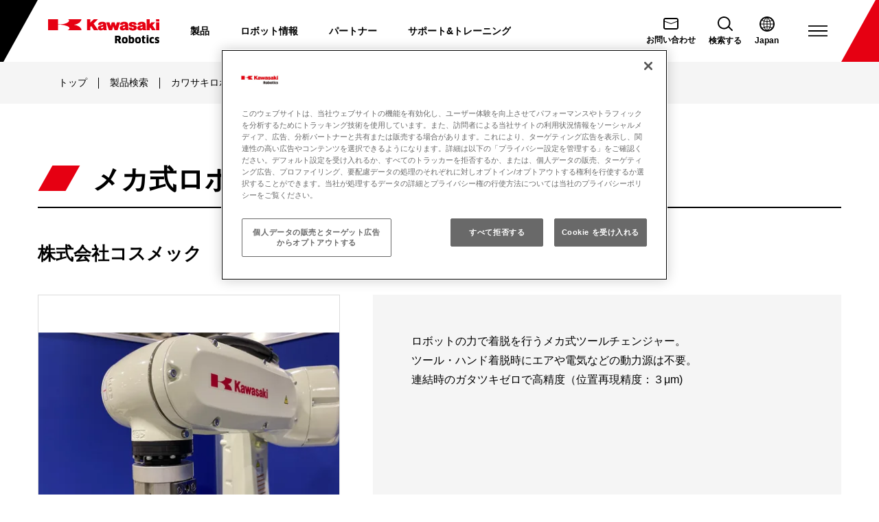

--- FILE ---
content_type: text/html; charset=UTF-8
request_url: https://kawasakirobotics.com/jp/products-kaddon/mechanicalrobotichandchangermodelsmr/
body_size: 19719
content:
<!doctype html>
<html lang="ja-JP">
<head>
		<meta charset="UTF-8"/>
	<meta name="viewport" content="width=device-width, initial-scale=1"/>
	<meta name="format-detection" content="telephone=no">
	<meta name='robots' content='index, follow, max-image-preview:large, max-snippet:-1, max-video-preview:-1' />
	<style>img:is([sizes="auto" i], [sizes^="auto," i]) { contain-intrinsic-size: 3000px 1500px }</style>
	<script>window.dataLayer = window.dataLayer || []; window.dataLayer.push( {"type":"post","subtype":"products-kaddon","context":{"is_front_page":false,"is_singular":true,"is_archive":false,"is_home":false,"is_search":false,"is_404":false,"is_post_type_archive":false,"is_tax":false},"user":{"logged_in":false},"blog":{"url":"https:\/\/kawasakirobotics.com\/jp","id":3},"network":{"url":"https:\/\/kawasakirobotics.com","id":1},"post":{"id":5676,"title":"\u30e1\u30ab\u5f0f\u30ed\u30dc\u30c3\u30c8\u30cf\u30f3\u30c9\u30c1\u30a7\u30f3\u30b8\u30e3\u30fc\u3000SMR","slug":"mechanicalrobotichandchangermodelsmr","published":"2023-12-26 02:00:00","modified":"2023-12-22 08:34:31","template":"","thumbnail":false,"author_name":"asamikawano","robots-category":"\u5c0f\u30fb\u4e2d\u578b\u6c4e\u7528\u30ed\u30dc\u30c3\u30c8\uff08\u53ef\u642c\u8cea\u91cf80kg\u4ee5\u4e0b\uff09"}} );</script>
		<!-- Google Tag Manager -->
		<script>(function(w,d,s,l,i){w[l]=w[l]||[];w[l].push({'gtm.start':
		new Date().getTime(),event:'gtm.js'});var f=d.getElementsByTagName(s)[0],
		j=d.createElement(s),dl=l!='dataLayer'?'&l='+l:'';j.async=true;j.src=
		'https://www.googletagmanager.com/gtm.js?id='+i+dl;f.parentNode.insertBefore(j,f);
		})(window,document,'script','dataLayer','GTM-NWZ5KZ9');</script>
		<!-- End Google Tag Manager -->
		
	<!-- This site is optimized with the Yoast SEO plugin v25.9 - https://yoast.com/wordpress/plugins/seo/ -->
	<title>メカ式ロボットハンドチェンジャー　SMR | 川崎重工の産業用ロボット</title>
	<meta name="description" content="川崎重工のロボット製品情報 メカ式ロボットハンドチェンジャー　SMR" />
	<link rel="canonical" href="https://kawasakirobotics.com/jp/products-kaddon/mechanicalrobotichandchangermodelsmr/" />
	<meta property="og:locale" content="ja_JP" />
	<meta property="og:type" content="article" />
	<meta property="og:title" content="メカ式ロボットハンドチェンジャー　SMR | 川崎重工の産業用ロボット" />
	<meta property="og:description" content="川崎重工のロボット製品情報 メカ式ロボットハンドチェンジャー　SMR" />
	<meta property="og:url" content="https://kawasakirobotics.com/jp/products-kaddon/mechanicalrobotichandchangermodelsmr/" />
	<meta property="og:site_name" content="川崎重工業ロボットディビジョン" />
	<meta property="og:image" content="https://kawasakirobotics.com/tachyon/sites/3/2023/12/FA-23KA-006_withrobot_pic1.jpg" />
	<meta property="og:image:width" content="2016" />
	<meta property="og:image:height" content="1512" />
	<meta property="og:image:type" content="image/jpeg" />
	<meta name="twitter:card" content="summary_large_image" />
	<script type="application/ld+json" class="yoast-schema-graph">{"@context":"https://schema.org","@graph":[{"@type":"WebPage","@id":"https://kawasakirobotics.com/jp/products-kaddon/mechanicalrobotichandchangermodelsmr/","url":"https://kawasakirobotics.com/jp/products-kaddon/mechanicalrobotichandchangermodelsmr/","name":"メカ式ロボットハンドチェンジャー　SMR | 川崎重工の産業用ロボット","isPartOf":{"@id":"https://kawasakirobotics.com/jp/#website"},"datePublished":"2023-12-26T02:00:00+00:00","description":"川崎重工のロボット製品情報 メカ式ロボットハンドチェンジャー　SMR","breadcrumb":{"@id":"https://kawasakirobotics.com/jp/products-kaddon/mechanicalrobotichandchangermodelsmr/#breadcrumb"},"inLanguage":"ja","potentialAction":[{"@type":"ReadAction","target":["https://kawasakirobotics.com/jp/products-kaddon/mechanicalrobotichandchangermodelsmr/"]}]},{"@type":"BreadcrumbList","@id":"https://kawasakirobotics.com/jp/products-kaddon/mechanicalrobotichandchangermodelsmr/#breadcrumb","itemListElement":[{"@type":"ListItem","position":1,"name":"トップ","item":"https://kawasakirobotics.com/jp/"},{"@type":"ListItem","position":2,"name":"製品検索","item":"https://kawasakirobotics.com/jp/products/"},{"@type":"ListItem","position":3,"name":"カワサキロボット K-AddOn製品","item":"https://kawasakirobotics.com/jp/products/k-addon/"},{"@type":"ListItem","position":4,"name":"K-AddOn 製品","item":"https://kawasakirobotics.com/jp/products-kaddon/"},{"@type":"ListItem","position":5,"name":"メカ式ロボットハンドチェンジャー　SMR"}]},{"@type":"WebSite","@id":"https://kawasakirobotics.com/jp/#website","url":"https://kawasakirobotics.com/jp/","name":"川崎重工業ロボットディビジョン","description":"","publisher":{"@id":"https://kawasakirobotics.com/jp/#organization"},"potentialAction":[{"@type":"SearchAction","target":{"@type":"EntryPoint","urlTemplate":"https://kawasakirobotics.com/jp/?s={search_term_string}"},"query-input":{"@type":"PropertyValueSpecification","valueRequired":true,"valueName":"search_term_string"}}],"inLanguage":"ja"},{"@type":"Organization","@id":"https://kawasakirobotics.com/jp/#organization","name":"川崎重工業ロボットディビジョン","url":"https://kawasakirobotics.com/jp/","logo":{"@type":"ImageObject","inLanguage":"ja","@id":"https://kawasakirobotics.com/jp/#/schema/logo/image/","url":"https://kawasakirobotics.com/tachyon/sites/3/2022/02/schema_org.jpg","contentUrl":"https://kawasakirobotics.com/tachyon/sites/3/2022/02/schema_org.jpg","width":112,"height":112,"caption":"川崎重工業ロボットディビジョン"},"image":{"@id":"https://kawasakirobotics.com/jp/#/schema/logo/image/"}}]}</script>
	<!-- / Yoast SEO plugin. -->


<link rel="alternate" type="application/rss+xml" title="川崎重工業ロボットディビジョン &raquo; フィード" href="https://kawasakirobotics.com/jp/feed/" />
<link rel="alternate" type="application/rss+xml" title="川崎重工業ロボットディビジョン &raquo; コメントフィード" href="https://kawasakirobotics.com/jp/comments/feed/" />
<link rel='stylesheet' id='wp-block-library-css' href='https://kawasakirobotics.com/jp/wp-includes/css/dist/block-library/style.min.css?ver=6.8.3' media='all' />
<link rel='stylesheet' id='rich-taxonomy-term-archive-block-css' href='https://kawasakirobotics.com/content/plugins/rich-taxonomy/dist/css/term-archive-block-style.css?ver=11d2d27dd9be029e57e2beed7a511c07' media='all' />
<link rel='stylesheet' id='taro-terms-block-css' href='https://kawasakirobotics.com/content/plugins/taro-taxonomy-blocks/dist/css/style-block-terms.css?ver=1.2.2' media='all' />
<link rel='stylesheet' id='taro-iframe-block-css' href='https://kawasakirobotics.com/content/plugins/taro-iframe-block/dist/css/style.css?ver=1.1.2' media='all' />
<style id='global-styles-inline-css'>
:root{--wp--preset--aspect-ratio--square: 1;--wp--preset--aspect-ratio--4-3: 4/3;--wp--preset--aspect-ratio--3-4: 3/4;--wp--preset--aspect-ratio--3-2: 3/2;--wp--preset--aspect-ratio--2-3: 2/3;--wp--preset--aspect-ratio--16-9: 16/9;--wp--preset--aspect-ratio--9-16: 9/16;--wp--preset--color--black: #000000;--wp--preset--color--cyan-bluish-gray: #abb8c3;--wp--preset--color--white: #ffffff;--wp--preset--color--pale-pink: #f78da7;--wp--preset--color--vivid-red: #cf2e2e;--wp--preset--color--luminous-vivid-orange: #ff6900;--wp--preset--color--luminous-vivid-amber: #fcb900;--wp--preset--color--light-green-cyan: #7bdcb5;--wp--preset--color--vivid-green-cyan: #00d084;--wp--preset--color--pale-cyan-blue: #8ed1fc;--wp--preset--color--vivid-cyan-blue: #0693e3;--wp--preset--color--vivid-purple: #9b51e0;--wp--preset--color--red: #e60012;--wp--preset--color--light-gray: #f5f5f5;--wp--preset--color--mid-gray: #ededed;--wp--preset--color--dark-gray: #4c4948;--wp--preset--color--deep-gray: #4e4e4e;--wp--preset--color--gold: #aaa282;--wp--preset--color--sand: #f4ecd9;--wp--preset--gradient--vivid-cyan-blue-to-vivid-purple: linear-gradient(135deg,rgba(6,147,227,1) 0%,rgb(155,81,224) 100%);--wp--preset--gradient--light-green-cyan-to-vivid-green-cyan: linear-gradient(135deg,rgb(122,220,180) 0%,rgb(0,208,130) 100%);--wp--preset--gradient--luminous-vivid-amber-to-luminous-vivid-orange: linear-gradient(135deg,rgba(252,185,0,1) 0%,rgba(255,105,0,1) 100%);--wp--preset--gradient--luminous-vivid-orange-to-vivid-red: linear-gradient(135deg,rgba(255,105,0,1) 0%,rgb(207,46,46) 100%);--wp--preset--gradient--very-light-gray-to-cyan-bluish-gray: linear-gradient(135deg,rgb(238,238,238) 0%,rgb(169,184,195) 100%);--wp--preset--gradient--cool-to-warm-spectrum: linear-gradient(135deg,rgb(74,234,220) 0%,rgb(151,120,209) 20%,rgb(207,42,186) 40%,rgb(238,44,130) 60%,rgb(251,105,98) 80%,rgb(254,248,76) 100%);--wp--preset--gradient--blush-light-purple: linear-gradient(135deg,rgb(255,206,236) 0%,rgb(152,150,240) 100%);--wp--preset--gradient--blush-bordeaux: linear-gradient(135deg,rgb(254,205,165) 0%,rgb(254,45,45) 50%,rgb(107,0,62) 100%);--wp--preset--gradient--luminous-dusk: linear-gradient(135deg,rgb(255,203,112) 0%,rgb(199,81,192) 50%,rgb(65,88,208) 100%);--wp--preset--gradient--pale-ocean: linear-gradient(135deg,rgb(255,245,203) 0%,rgb(182,227,212) 50%,rgb(51,167,181) 100%);--wp--preset--gradient--electric-grass: linear-gradient(135deg,rgb(202,248,128) 0%,rgb(113,206,126) 100%);--wp--preset--gradient--midnight: linear-gradient(135deg,rgb(2,3,129) 0%,rgb(40,116,252) 100%);--wp--preset--font-size--small: 13px;--wp--preset--font-size--medium: clamp(14px, 0.875rem + ((1vw - 3.2px) * 0.706), 20px);--wp--preset--font-size--large: clamp(22.041px, 1.378rem + ((1vw - 3.2px) * 1.642), 36px);--wp--preset--font-size--x-large: clamp(25.014px, 1.563rem + ((1vw - 3.2px) * 1.998), 42px);--wp--preset--font-size--xs: 0.875rem;--wp--preset--font-size--s: 1rem;--wp--preset--font-size--m: 1.125rem;--wp--preset--font-size--l: 1.25rem;--wp--preset--font-size--xl: 1.375rem;--wp--preset--font-size--2-xl: 1.5rem;--wp--preset--font-size--3-xl: 1.625rem;--wp--preset--font-size--4-xl: clamp(2.75rem, 2.75rem + ((1vw - 0.2rem) * 1.299), 3.44rem);--wp--preset--font-size--5-xl: clamp(4.5rem, 4.5rem + ((1vw - 0.2rem) * 4.819), 7.06rem);--wp--preset--font-family--krobot: Arial, Helvetica, yugothic, "游ゴシック体", "游ゴシック Medium", "Yu Gothic Medium", sans-serif;--wp--preset--font-family--knockout: Knockout, Arial, sans-serif;--wp--preset--font-family--knockout-full: "Knockout Full", Arial, sans-serif;--wp--preset--font-family--trade-gothic-next-lt-pro: "Trade Gothic Next LT Pro", Arial, sans-serif;--wp--preset--font-family--trade-gothic-next-lt-pro-condensed: "Trade Gothic Next LT Pro Condensed", Arial, sans-serif;--wp--preset--font-family--trade-gothic-next-lt-pro-compressed: "Trade Gothic Next LT Pro Compressed", Arial, sans-serif;--wp--preset--spacing--20: 0.44rem;--wp--preset--spacing--30: 0.67rem;--wp--preset--spacing--40: 1rem;--wp--preset--spacing--50: 1.5rem;--wp--preset--spacing--60: 2.25rem;--wp--preset--spacing--70: 3.38rem;--wp--preset--spacing--80: 5.06rem;--wp--preset--shadow--natural: 6px 6px 9px rgba(0, 0, 0, 0.2);--wp--preset--shadow--deep: 12px 12px 50px rgba(0, 0, 0, 0.4);--wp--preset--shadow--sharp: 6px 6px 0px rgba(0, 0, 0, 0.2);--wp--preset--shadow--outlined: 6px 6px 0px -3px rgba(255, 255, 255, 1), 6px 6px rgba(0, 0, 0, 1);--wp--preset--shadow--crisp: 6px 6px 0px rgba(0, 0, 0, 1);}:root { --wp--style--global--content-size: 900px;--wp--style--global--wide-size: 1170px; }:where(body) { margin: 0; }.wp-site-blocks > .alignleft { float: left; margin-right: 2em; }.wp-site-blocks > .alignright { float: right; margin-left: 2em; }.wp-site-blocks > .aligncenter { justify-content: center; margin-left: auto; margin-right: auto; }:where(.wp-site-blocks) > * { margin-block-start: 24px; margin-block-end: 0; }:where(.wp-site-blocks) > :first-child { margin-block-start: 0; }:where(.wp-site-blocks) > :last-child { margin-block-end: 0; }:root { --wp--style--block-gap: 24px; }:root :where(.is-layout-flow) > :first-child{margin-block-start: 0;}:root :where(.is-layout-flow) > :last-child{margin-block-end: 0;}:root :where(.is-layout-flow) > *{margin-block-start: 24px;margin-block-end: 0;}:root :where(.is-layout-constrained) > :first-child{margin-block-start: 0;}:root :where(.is-layout-constrained) > :last-child{margin-block-end: 0;}:root :where(.is-layout-constrained) > *{margin-block-start: 24px;margin-block-end: 0;}:root :where(.is-layout-flex){gap: 24px;}:root :where(.is-layout-grid){gap: 24px;}.is-layout-flow > .alignleft{float: left;margin-inline-start: 0;margin-inline-end: 2em;}.is-layout-flow > .alignright{float: right;margin-inline-start: 2em;margin-inline-end: 0;}.is-layout-flow > .aligncenter{margin-left: auto !important;margin-right: auto !important;}.is-layout-constrained > .alignleft{float: left;margin-inline-start: 0;margin-inline-end: 2em;}.is-layout-constrained > .alignright{float: right;margin-inline-start: 2em;margin-inline-end: 0;}.is-layout-constrained > .aligncenter{margin-left: auto !important;margin-right: auto !important;}.is-layout-constrained > :where(:not(.alignleft):not(.alignright):not(.alignfull)){max-width: var(--wp--style--global--content-size);margin-left: auto !important;margin-right: auto !important;}.is-layout-constrained > .alignwide{max-width: var(--wp--style--global--wide-size);}body .is-layout-flex{display: flex;}.is-layout-flex{flex-wrap: wrap;align-items: center;}.is-layout-flex > :is(*, div){margin: 0;}body .is-layout-grid{display: grid;}.is-layout-grid > :is(*, div){margin: 0;}body{font-family: var(--wp--preset--fontFamily--krobot);padding-top: 0px;padding-right: 0px;padding-bottom: 0px;padding-left: 0px;}a:where(:not(.wp-element-button)){text-decoration: underline;}:root :where(.wp-element-button, .wp-block-button__link){background-color: #32373c;border-width: 0;color: #fff;font-family: inherit;font-size: inherit;line-height: inherit;padding: calc(0.667em + 2px) calc(1.333em + 2px);text-decoration: none;}.has-black-color{color: var(--wp--preset--color--black) !important;}.has-cyan-bluish-gray-color{color: var(--wp--preset--color--cyan-bluish-gray) !important;}.has-white-color{color: var(--wp--preset--color--white) !important;}.has-pale-pink-color{color: var(--wp--preset--color--pale-pink) !important;}.has-vivid-red-color{color: var(--wp--preset--color--vivid-red) !important;}.has-luminous-vivid-orange-color{color: var(--wp--preset--color--luminous-vivid-orange) !important;}.has-luminous-vivid-amber-color{color: var(--wp--preset--color--luminous-vivid-amber) !important;}.has-light-green-cyan-color{color: var(--wp--preset--color--light-green-cyan) !important;}.has-vivid-green-cyan-color{color: var(--wp--preset--color--vivid-green-cyan) !important;}.has-pale-cyan-blue-color{color: var(--wp--preset--color--pale-cyan-blue) !important;}.has-vivid-cyan-blue-color{color: var(--wp--preset--color--vivid-cyan-blue) !important;}.has-vivid-purple-color{color: var(--wp--preset--color--vivid-purple) !important;}.has-red-color{color: var(--wp--preset--color--red) !important;}.has-light-gray-color{color: var(--wp--preset--color--light-gray) !important;}.has-mid-gray-color{color: var(--wp--preset--color--mid-gray) !important;}.has-dark-gray-color{color: var(--wp--preset--color--dark-gray) !important;}.has-deep-gray-color{color: var(--wp--preset--color--deep-gray) !important;}.has-gold-color{color: var(--wp--preset--color--gold) !important;}.has-sand-color{color: var(--wp--preset--color--sand) !important;}.has-black-background-color{background-color: var(--wp--preset--color--black) !important;}.has-cyan-bluish-gray-background-color{background-color: var(--wp--preset--color--cyan-bluish-gray) !important;}.has-white-background-color{background-color: var(--wp--preset--color--white) !important;}.has-pale-pink-background-color{background-color: var(--wp--preset--color--pale-pink) !important;}.has-vivid-red-background-color{background-color: var(--wp--preset--color--vivid-red) !important;}.has-luminous-vivid-orange-background-color{background-color: var(--wp--preset--color--luminous-vivid-orange) !important;}.has-luminous-vivid-amber-background-color{background-color: var(--wp--preset--color--luminous-vivid-amber) !important;}.has-light-green-cyan-background-color{background-color: var(--wp--preset--color--light-green-cyan) !important;}.has-vivid-green-cyan-background-color{background-color: var(--wp--preset--color--vivid-green-cyan) !important;}.has-pale-cyan-blue-background-color{background-color: var(--wp--preset--color--pale-cyan-blue) !important;}.has-vivid-cyan-blue-background-color{background-color: var(--wp--preset--color--vivid-cyan-blue) !important;}.has-vivid-purple-background-color{background-color: var(--wp--preset--color--vivid-purple) !important;}.has-red-background-color{background-color: var(--wp--preset--color--red) !important;}.has-light-gray-background-color{background-color: var(--wp--preset--color--light-gray) !important;}.has-mid-gray-background-color{background-color: var(--wp--preset--color--mid-gray) !important;}.has-dark-gray-background-color{background-color: var(--wp--preset--color--dark-gray) !important;}.has-deep-gray-background-color{background-color: var(--wp--preset--color--deep-gray) !important;}.has-gold-background-color{background-color: var(--wp--preset--color--gold) !important;}.has-sand-background-color{background-color: var(--wp--preset--color--sand) !important;}.has-black-border-color{border-color: var(--wp--preset--color--black) !important;}.has-cyan-bluish-gray-border-color{border-color: var(--wp--preset--color--cyan-bluish-gray) !important;}.has-white-border-color{border-color: var(--wp--preset--color--white) !important;}.has-pale-pink-border-color{border-color: var(--wp--preset--color--pale-pink) !important;}.has-vivid-red-border-color{border-color: var(--wp--preset--color--vivid-red) !important;}.has-luminous-vivid-orange-border-color{border-color: var(--wp--preset--color--luminous-vivid-orange) !important;}.has-luminous-vivid-amber-border-color{border-color: var(--wp--preset--color--luminous-vivid-amber) !important;}.has-light-green-cyan-border-color{border-color: var(--wp--preset--color--light-green-cyan) !important;}.has-vivid-green-cyan-border-color{border-color: var(--wp--preset--color--vivid-green-cyan) !important;}.has-pale-cyan-blue-border-color{border-color: var(--wp--preset--color--pale-cyan-blue) !important;}.has-vivid-cyan-blue-border-color{border-color: var(--wp--preset--color--vivid-cyan-blue) !important;}.has-vivid-purple-border-color{border-color: var(--wp--preset--color--vivid-purple) !important;}.has-red-border-color{border-color: var(--wp--preset--color--red) !important;}.has-light-gray-border-color{border-color: var(--wp--preset--color--light-gray) !important;}.has-mid-gray-border-color{border-color: var(--wp--preset--color--mid-gray) !important;}.has-dark-gray-border-color{border-color: var(--wp--preset--color--dark-gray) !important;}.has-deep-gray-border-color{border-color: var(--wp--preset--color--deep-gray) !important;}.has-gold-border-color{border-color: var(--wp--preset--color--gold) !important;}.has-sand-border-color{border-color: var(--wp--preset--color--sand) !important;}.has-vivid-cyan-blue-to-vivid-purple-gradient-background{background: var(--wp--preset--gradient--vivid-cyan-blue-to-vivid-purple) !important;}.has-light-green-cyan-to-vivid-green-cyan-gradient-background{background: var(--wp--preset--gradient--light-green-cyan-to-vivid-green-cyan) !important;}.has-luminous-vivid-amber-to-luminous-vivid-orange-gradient-background{background: var(--wp--preset--gradient--luminous-vivid-amber-to-luminous-vivid-orange) !important;}.has-luminous-vivid-orange-to-vivid-red-gradient-background{background: var(--wp--preset--gradient--luminous-vivid-orange-to-vivid-red) !important;}.has-very-light-gray-to-cyan-bluish-gray-gradient-background{background: var(--wp--preset--gradient--very-light-gray-to-cyan-bluish-gray) !important;}.has-cool-to-warm-spectrum-gradient-background{background: var(--wp--preset--gradient--cool-to-warm-spectrum) !important;}.has-blush-light-purple-gradient-background{background: var(--wp--preset--gradient--blush-light-purple) !important;}.has-blush-bordeaux-gradient-background{background: var(--wp--preset--gradient--blush-bordeaux) !important;}.has-luminous-dusk-gradient-background{background: var(--wp--preset--gradient--luminous-dusk) !important;}.has-pale-ocean-gradient-background{background: var(--wp--preset--gradient--pale-ocean) !important;}.has-electric-grass-gradient-background{background: var(--wp--preset--gradient--electric-grass) !important;}.has-midnight-gradient-background{background: var(--wp--preset--gradient--midnight) !important;}.has-small-font-size{font-size: var(--wp--preset--font-size--small) !important;}.has-medium-font-size{font-size: var(--wp--preset--font-size--medium) !important;}.has-large-font-size{font-size: var(--wp--preset--font-size--large) !important;}.has-x-large-font-size{font-size: var(--wp--preset--font-size--x-large) !important;}.has-xs-font-size{font-size: var(--wp--preset--font-size--xs) !important;}.has-s-font-size{font-size: var(--wp--preset--font-size--s) !important;}.has-m-font-size{font-size: var(--wp--preset--font-size--m) !important;}.has-l-font-size{font-size: var(--wp--preset--font-size--l) !important;}.has-xl-font-size{font-size: var(--wp--preset--font-size--xl) !important;}.has-2-xl-font-size{font-size: var(--wp--preset--font-size--2-xl) !important;}.has-3-xl-font-size{font-size: var(--wp--preset--font-size--3-xl) !important;}.has-4-xl-font-size{font-size: var(--wp--preset--font-size--4-xl) !important;}.has-5-xl-font-size{font-size: var(--wp--preset--font-size--5-xl) !important;}.has-krobot-font-family{font-family: var(--wp--preset--font-family--krobot) !important;}.has-knockout-font-family{font-family: var(--wp--preset--font-family--knockout) !important;}.has-knockout-full-font-family{font-family: var(--wp--preset--font-family--knockout-full) !important;}.has-trade-gothic-next-lt-pro-font-family{font-family: var(--wp--preset--font-family--trade-gothic-next-lt-pro) !important;}.has-trade-gothic-next-lt-pro-condensed-font-family{font-family: var(--wp--preset--font-family--trade-gothic-next-lt-pro-condensed) !important;}.has-trade-gothic-next-lt-pro-compressed-font-family{font-family: var(--wp--preset--font-family--trade-gothic-next-lt-pro-compressed) !important;}
:root :where(.wp-block-columns){margin-top: calc(1.5rem - 1em);margin-bottom: 0;}:root :where(.wp-block-columns-is-layout-flow) > :first-child{margin-block-start: 0;}:root :where(.wp-block-columns-is-layout-flow) > :last-child{margin-block-end: 0;}:root :where(.wp-block-columns-is-layout-flow) > *{margin-block-start: 2rem 2.5rem;margin-block-end: 0;}:root :where(.wp-block-columns-is-layout-constrained) > :first-child{margin-block-start: 0;}:root :where(.wp-block-columns-is-layout-constrained) > :last-child{margin-block-end: 0;}:root :where(.wp-block-columns-is-layout-constrained) > *{margin-block-start: 2rem 2.5rem;margin-block-end: 0;}:root :where(.wp-block-columns-is-layout-flex){gap: 2rem 2.5rem;}:root :where(.wp-block-columns-is-layout-grid){gap: 2rem 2.5rem;}
:root :where(.wp-block-pullquote){font-size: clamp(0.984em, 0.984rem + ((1vw - 0.2em) * 0.971), 1.5em);line-height: 1.6;}
:root :where(.wp-block-column){margin-top: 1em;}
:root :where(.wp-block-gallery){margin-top: 1.5rem;margin-right: auto;margin-bottom: 0;margin-left: auto;}:root :where(.wp-block-gallery-is-layout-flow) > :first-child{margin-block-start: 0;}:root :where(.wp-block-gallery-is-layout-flow) > :last-child{margin-block-end: 0;}:root :where(.wp-block-gallery-is-layout-flow) > *{margin-block-start: 2rem 2.5rem;margin-block-end: 0;}:root :where(.wp-block-gallery-is-layout-constrained) > :first-child{margin-block-start: 0;}:root :where(.wp-block-gallery-is-layout-constrained) > :last-child{margin-block-end: 0;}:root :where(.wp-block-gallery-is-layout-constrained) > *{margin-block-start: 2rem 2.5rem;margin-block-end: 0;}:root :where(.wp-block-gallery-is-layout-flex){gap: 2rem 2.5rem;}:root :where(.wp-block-gallery-is-layout-grid){gap: 2rem 2.5rem;}
:root :where(.wp-block-separator){background-color: var(--wp--preset--color--light-gray);margin-top: 3.75rem;margin-bottom: 3.75rem;color: var(--wp--preset--color--light-gray);}
.has-black-color { --button-outline-color: #000000; }.has-cyan-bluish-gray-color { --button-outline-color: #abb8c3; }.has-white-color { --button-outline-color: #ffffff; }.has-pale-pink-color { --button-outline-color: #f78da7; }.has-vivid-red-color { --button-outline-color: #cf2e2e; }.has-luminous-vivid-orange-color { --button-outline-color: #ff6900; }.has-luminous-vivid-amber-color { --button-outline-color: #fcb900; }.has-light-green-cyan-color { --button-outline-color: #7bdcb5; }.has-vivid-green-cyan-color { --button-outline-color: #00d084; }.has-pale-cyan-blue-color { --button-outline-color: #8ed1fc; }.has-vivid-cyan-blue-color { --button-outline-color: #0693e3; }.has-vivid-purple-color { --button-outline-color: #9b51e0; }.has-red-color { --button-outline-color: #e60012; }.has-light-gray-color { --button-outline-color: #f5f5f5; }.has-mid-gray-color { --button-outline-color: #ededed; }.has-dark-gray-color { --button-outline-color: #4c4948; }.has-deep-gray-color { --button-outline-color: #4e4e4e; }.has-gold-color { --button-outline-color: #aaa282; }.has-sand-color { --button-outline-color: #f4ecd9; }
</style>
<style id='fsb-flexible-spacer-style-inline-css'>
.fsb-style-show-front{position:relative;z-index:2;}@media screen and (min-width:980px){.fsb-flexible-spacer__device--md,.fsb-flexible-spacer__device--sm{display:none;}}@media screen and (min-width:600px) and (max-width:979px){.fsb-flexible-spacer__device--lg,.fsb-flexible-spacer__device--sm{display:none;}}@media screen and (max-width:599px){.fsb-flexible-spacer__device--lg,.fsb-flexible-spacer__device--md{display:none;}}
</style>
<link rel='stylesheet' id='flexible-table-block-css' href='https://kawasakirobotics.com/content/plugins/flexible-table-block/build/style-index.css?ver=1729488760' media='all' />
<style id='flexible-table-block-inline-css'>
.wp-block-flexible-table-block-table.wp-block-flexible-table-block-table>table{width:100%;max-width:100%;border-collapse:collapse;}.wp-block-flexible-table-block-table.wp-block-flexible-table-block-table.is-style-stripes tbody tr:nth-child(odd) th{background-color:#f0f0f1;}.wp-block-flexible-table-block-table.wp-block-flexible-table-block-table.is-style-stripes tbody tr:nth-child(odd) td{background-color:#f0f0f1;}.wp-block-flexible-table-block-table.wp-block-flexible-table-block-table.is-style-stripes tbody tr:nth-child(even) th{background-color:#ffffff;}.wp-block-flexible-table-block-table.wp-block-flexible-table-block-table.is-style-stripes tbody tr:nth-child(even) td{background-color:#ffffff;}.wp-block-flexible-table-block-table.wp-block-flexible-table-block-table>table tr th,.wp-block-flexible-table-block-table.wp-block-flexible-table-block-table>table tr td{padding:0.5em;border-width:1px;border-style:solid;border-color:#000000;text-align:left;vertical-align:middle;}.wp-block-flexible-table-block-table.wp-block-flexible-table-block-table>table tr th{background-color:#f0f0f1;}.wp-block-flexible-table-block-table.wp-block-flexible-table-block-table>table tr td{background-color:#ffffff;}@media screen and (min-width:769px){.wp-block-flexible-table-block-table.is-scroll-on-pc{overflow-x:scroll;}.wp-block-flexible-table-block-table.is-scroll-on-pc table{max-width:none;align-self:self-start;}}@media screen and (max-width:768px){.wp-block-flexible-table-block-table.is-scroll-on-mobile{overflow-x:scroll;}.wp-block-flexible-table-block-table.is-scroll-on-mobile table{max-width:none;align-self:self-start;}.wp-block-flexible-table-block-table table.is-stacked-on-mobile th,.wp-block-flexible-table-block-table table.is-stacked-on-mobile td{width:100%!important;display:block;}}
</style>
<link rel='stylesheet' id='screen-css' href='https://kawasakirobotics.com/content/themes/krobot-theme/dist/css/screen.css?ver=75c278cd62f0be8f00fe6c5521d2c7c1' media='all' />
<link rel='stylesheet' id='block-css' href='https://kawasakirobotics.com/content/themes/krobot-theme/dist/css/block.css?ver=9e8083e98888affe894e1a7ebacb6165' media='all' />
<link rel='stylesheet' id='swiper-css' href='https://kawasakirobotics.com/content/themes/krobot-theme/dist/vendor/swiper/swiper-bundle.min.css?ver=11.1.1' media='all' />
<link rel='stylesheet' id='modal-video-css' href='https://kawasakirobotics.com/content/themes/krobot-theme/dist/vendor/modal-video/modal-video.min.css?ver=2.4.6' media='all' />
<style id='block-visibility-screen-size-styles-inline-css'>
/* Large screens (desktops, 992px and up) */
@media ( min-width: 992px ) {
	.block-visibility-hide-large-screen {
		display: none !important;
	}
}

/* Medium screens (tablets, between 768px and 992px) */
@media ( min-width: 768px ) and ( max-width: 991.98px ) {
	.block-visibility-hide-medium-screen {
		display: none !important;
	}
}

/* Small screens (mobile devices, less than 768px) */
@media ( max-width: 767.98px ) {
	.block-visibility-hide-small-screen {
		display: none !important;
	}
}
</style>
<script src="https://kawasakirobotics.com/jp/wp-includes/js/jquery/jquery.min.js?ver=3.7.1" id="jquery-core-js"></script>
<script src="https://kawasakirobotics.com/jp/wp-includes/js/jquery/jquery-migrate.min.js?ver=3.4.1" id="jquery-migrate-js"></script>
<script src="https://kawasakirobotics.com/content/plugins/hm-gtm/assets/events.js?ver=3.1.3" id="hm-gtm-js" defer data-wp-strategy="defer"></script>
<link rel="https://api.w.org/" href="https://kawasakirobotics.com/jp/wp-json/" /><link rel="alternate" title="JSON" type="application/json" href="https://kawasakirobotics.com/jp/wp-json/wp/v2/products-kaddon/5676" /><link rel="EditURI" type="application/rsd+xml" title="RSD" href="https://kawasakirobotics.com/jp/xmlrpc.php?rsd" />
<meta name="generator" content="Altis (WordPress 6.8.3)" />
<link rel='shortlink' href='https://kawasakirobotics.com/jp/?p=5676' />
<link rel="alternate" title="oEmbed (JSON)" type="application/json+oembed" href="https://kawasakirobotics.com/jp/wp-json/oembed/1.0/embed?url=https%3A%2F%2Fkawasakirobotics.com%2Fjp%2Fproducts-kaddon%2Fmechanicalrobotichandchangermodelsmr%2F" />
<link rel="alternate" title="oEmbed (XML)" type="text/xml+oembed" href="https://kawasakirobotics.com/jp/wp-json/oembed/1.0/embed?url=https%3A%2F%2Fkawasakirobotics.com%2Fjp%2Fproducts-kaddon%2Fmechanicalrobotichandchangermodelsmr%2F&#038;format=xml" />
<link rel="alternate" hreflang="en-AU" href="https://kawasakirobotics.com/asia-oceania/products-kaddon/"><link rel="alternate" hreflang="zh-Hant-TW" href="https://kawasakirobotics.com/tw/products-kaddon/"><link rel="alternate" hreflang="en-IN" href="https://kawasakirobotics.com/in/products-kaddon/"><link rel="alternate" hreflang="ja-JP" href="https://kawasakirobotics.com/jp/products-kaddon/"><!-- Stream WordPress user activity plugin v4.0.2 -->
<style class='wp-fonts-local'>
@font-face{font-family:Knockout;font-style:normal;font-weight:200;font-display:fallback;src:url('https://kawasakirobotics.com/content/themes/krobot-theme/dist/fonts/Knockout-HTF47-Bantamweight.woff2') format('woff2');ascent-override:80%;descent-override:18%;size-adjust:114%;}
@font-face{font-family:Knockout;font-style:normal;font-weight:300;font-display:fallback;src:url('https://kawasakirobotics.com/content/themes/krobot-theme/dist/fonts/Knockout-HTF48-Featherweight.woff2') format('woff2');ascent-override:80%;descent-override:18%;size-adjust:114%;}
@font-face{font-family:Knockout;font-style:normal;font-weight:400;font-display:fallback;src:url('https://kawasakirobotics.com/content/themes/krobot-theme/dist/fonts/Knockout-HTF49-Liteweight.woff2') format('woff2');ascent-override:80%;descent-override:18%;size-adjust:114%;}
@font-face{font-family:Knockout;font-style:normal;font-weight:500;font-display:fallback;src:url('https://kawasakirobotics.com/content/themes/krobot-theme/dist/fonts/Knockout-HTF50-Welterweight.woff2') format('woff2');ascent-override:80%;descent-override:18%;size-adjust:114%;}
@font-face{font-family:Knockout;font-style:normal;font-weight:600;font-display:fallback;src:url('https://kawasakirobotics.com/content/themes/krobot-theme/dist/fonts/Knockout-HTF51-Middleweight.woff2') format('woff2');ascent-override:80%;descent-override:18%;size-adjust:114%;}
@font-face{font-family:Knockout;font-style:normal;font-weight:700;font-display:fallback;src:url('https://kawasakirobotics.com/content/themes/krobot-theme/dist/fonts/Knockout-HTF52-Cruiserweight.woff2') format('woff2');ascent-override:80%;descent-override:18%;size-adjust:114%;}
@font-face{font-family:"Knockout Full";font-style:normal;font-weight:400;font-display:fallback;src:url('https://kawasakirobotics.com/content/themes/krobot-theme/dist/fonts/Knockout-HTF69-FullLiteweight.woff2') format('woff2');ascent-override:80%;descent-override:18%;size-adjust:114%;}
@font-face{font-family:"Trade Gothic Next LT Pro";font-style:normal;font-weight:300;font-display:fallback;src:url('https://kawasakirobotics.com/content/themes/krobot-theme/dist/fonts/TradeGothicNextLTPro-Lt.woff2') format('woff2');ascent-override:82%;descent-override:16%;size-adjust:104%;}
@font-face{font-family:"Trade Gothic Next LT Pro";font-style:normal;font-weight:400;font-display:fallback;src:url('https://kawasakirobotics.com/content/themes/krobot-theme/dist/fonts/TradeGothicNextLTPro-Rg.woff2') format('woff2');ascent-override:82%;descent-override:16%;size-adjust:104%;}
@font-face{font-family:"Trade Gothic Next LT Pro";font-style:normal;font-weight:700;font-display:fallback;src:url('https://kawasakirobotics.com/content/themes/krobot-theme/dist/fonts/TradeGothicNextLTPro-Bd.woff2') format('woff2');ascent-override:82%;descent-override:16%;size-adjust:104%;}
@font-face{font-family:"Trade Gothic Next LT Pro";font-style:normal;font-weight:800;font-display:fallback;src:url('https://kawasakirobotics.com/content/themes/krobot-theme/dist/fonts/TradeGothicNextLTPro-Hv.woff2') format('woff2');ascent-override:82%;descent-override:16%;size-adjust:104%;}
@font-face{font-family:"Trade Gothic Next LT Pro";font-style:italic;font-weight:300;font-display:fallback;src:url('https://kawasakirobotics.com/content/themes/krobot-theme/dist/fonts/TradeGothicNextLTPro-LtIt.woff2') format('woff2');ascent-override:82%;descent-override:16%;size-adjust:104%;}
@font-face{font-family:"Trade Gothic Next LT Pro";font-style:italic;font-weight:400;font-display:fallback;src:url('https://kawasakirobotics.com/content/themes/krobot-theme/dist/fonts/TradeGothicNextLTPro-It.woff2') format('woff2');ascent-override:82%;descent-override:16%;size-adjust:104%;}
@font-face{font-family:"Trade Gothic Next LT Pro";font-style:italic;font-weight:700;font-display:fallback;src:url('https://kawasakirobotics.com/content/themes/krobot-theme/dist/fonts/TradeGothicNextLTPro-BdIt.woff2') format('woff2');ascent-override:82%;descent-override:16%;size-adjust:104%;}
@font-face{font-family:"Trade Gothic Next LT Pro";font-style:italic;font-weight:900;font-display:fallback;src:url('https://kawasakirobotics.com/content/themes/krobot-theme/dist/fonts/TradeGothicNextLTPro-HvIt.woff2') format('woff2');ascent-override:82%;descent-override:16%;size-adjust:104%;}
@font-face{font-family:"Trade Gothic Next LT Pro Condensed";font-style:normal;font-weight:400;font-display:fallback;src:url('https://kawasakirobotics.com/content/themes/krobot-theme/dist/fonts/TradeGothicNextLTPro-Cn.woff2') format('woff2');ascent-override:82%;descent-override:16%;size-adjust:104%;}
@font-face{font-family:"Trade Gothic Next LT Pro Condensed";font-style:normal;font-weight:700;font-display:fallback;src:url('https://kawasakirobotics.com/content/themes/krobot-theme/dist/fonts/TradeGothicNextLTPro-BdCn.woff2') format('woff2');ascent-override:82%;descent-override:16%;size-adjust:104%;}
@font-face{font-family:"Trade Gothic Next LT Pro Condensed";font-style:normal;font-weight:900;font-display:fallback;src:url('https://kawasakirobotics.com/content/themes/krobot-theme/dist/fonts/TradeGothicNextLTPro-HvCn.woff2') format('woff2');ascent-override:82%;descent-override:16%;size-adjust:104%;}
@font-face{font-family:"Trade Gothic Next LT Pro Condensed";font-style:italic;font-weight:400;font-display:fallback;src:url('https://kawasakirobotics.com/content/themes/krobot-theme/dist/fonts/TradeGothicNextLTPro-CnIt.woff2') format('woff2');ascent-override:82%;descent-override:16%;size-adjust:104%;}
@font-face{font-family:"Trade Gothic Next LT Pro Condensed";font-style:italic;font-weight:900;font-display:fallback;src:url('https://kawasakirobotics.com/content/themes/krobot-theme/dist/fonts/TradeGothicNextLTPro-HvCnIt.woff2') format('woff2');ascent-override:82%;descent-override:16%;size-adjust:104%;}
@font-face{font-family:"Trade Gothic Next LT Pro Compressed";font-style:normal;font-weight:400;font-display:fallback;src:url('https://kawasakirobotics.com/content/themes/krobot-theme/dist/fonts/TradeGothicNextLTPro-Cm.woff2') format('woff2');ascent-override:82%;descent-override:16%;size-adjust:104%;}
@font-face{font-family:"Trade Gothic Next LT Pro Compressed";font-style:normal;font-weight:700;font-display:fallback;src:url('https://kawasakirobotics.com/content/themes/krobot-theme/dist/fonts/TradeGothicNextLTPro-BdCm.woff2') format('woff2');ascent-override:82%;descent-override:16%;size-adjust:104%;}
</style>
<link rel="icon" href="https://kawasakirobotics.com/tachyon/sites/3/2022/02/cropped-site-icon.png?fit=32%2C32" sizes="32x32" />
<link rel="icon" href="https://kawasakirobotics.com/tachyon/sites/3/2022/02/cropped-site-icon.png?fit=192%2C192" sizes="192x192" />
<link rel="apple-touch-icon" href="https://kawasakirobotics.com/tachyon/sites/3/2022/02/cropped-site-icon.png?fit=180%2C180" />
<meta name="msapplication-TileImage" content="https://kawasakirobotics.com/tachyon/sites/3/2022/02/cropped-site-icon.png?fit=270%2C270" />
</head>

<body class="wp-singular products-kaddon-template-default single single-products-kaddon postid-5676 wp-embed-responsive wp-theme-krobot-theme site-region-jp">

		<!-- Google Tag Manager (noscript) -->
		<noscript><iframe src="https://www.googletagmanager.com/ns.html?id=GTM-NWZ5KZ9"
		height="0" width="0" style="display:none;visibility:hidden"></iframe></noscript>
		<!-- End Google Tag Manager (noscript) -->
		<div id="page" class="page-wrapper">
	<a class="skip-link screen-reader-text" href="#content">コンテンツへスキップする。</a>

	<header id="masthead" class="site-header" role="banner">
	<div class="header-wrapper">
		<div class="header-wrapper__container">
			<div class="left_triangle"></div>
			<div class="header-wrapper__inner">
				<div class="header-in-content">

					<div class="header-left-contents">
						
<div class="site-branding">


	<div class="site-logo">
		<a href="https://kawasakirobotics.com/jp" rel="home"><img src="https://kawasakirobotics.com/content/themes/krobot-theme/dist/images/common/logo.svg" width="162" height="35" alt="川崎重工業ロボットディビジョン" fetchpriority="high"/></a>	</div>

				<p class="screen-reader-text"><a href="https://kawasakirobotics.com/jp/">川崎重工業ロボットディビジョン</a></p>
			</div>
<!-- Cached Menu: site-primary-menu --><nav class="site-primary-menu-container" aria-label="グローバルナビゲーションメニュー"><ul id="menu-mainmenu" class="nav navbar-nav"><li class="menu-item menu-item-type-custom menu-item-object-custom menu-item-has-children menu-item-1189"><a href="#" aria-haspopup="true" aria-expanded="false">製品</a>
<ul class="sub-menu" aria-hidden="true">
	<li class="menu-item menu-item-type-post_type menu-item-object-page menu-item-1575"><a href="https://kawasakirobotics.com/jp/products-robots/">ロボット</a></li>
	<li class="menu-item menu-item-type-post_type menu-item-object-page menu-item-1576"><a href="https://kawasakirobotics.com/jp/products-controllers/">コントローラ</a></li>
	<li class="menu-item menu-item-type-post_type menu-item-object-page menu-item-1577"><a href="https://kawasakirobotics.com/jp/products-others/">オプション／ソフトウェア／ソリューション</a></li>
	<li class="menu-item menu-item-type-post_type menu-item-object-page menu-item-2388"><a href="https://kawasakirobotics.com/jp/applications/">適用用途</a></li>
	<li class="menu-item menu-item-type-post_type menu-item-object-page menu-item-9488"><a href="https://kawasakirobotics.com/jp/industries/">産業分野</a></li>
	<li class="menu-item menu-item-type-post_type menu-item-object-page menu-item-3316"><a href="https://kawasakirobotics.com/jp/products/k-addon/">周辺機器（K-AddOn）</a></li>
	<li class="menu-item menu-item-type-post_type menu-item-object-page menu-item-753"><a href="https://kawasakirobotics.com/jp/products/">製品検索</a></li>
	<li class="menu-item menu-item-type-custom menu-item-object-custom menu-item-371"><a target="_blank" href="https://kawasakirobotics.com/uploads/sites/2/2022/01/Lineup_J_20250723.pdf">製品ラインアップカタログ</a></li>
</ul>
</li>
<li class="menu-item menu-item-type-custom menu-item-object-custom menu-item-has-children menu-item-373"><a href="#" aria-haspopup="true" aria-expanded="false">ロボット情報</a>
<ul class="sub-menu" aria-hidden="true">
	<li class="menu-item menu-item-type-post_type menu-item-object-page menu-item-3219"><a href="https://kawasakirobotics.com/jp/case-studies/">導入事例</a></li>
	<li class="menu-item menu-item-type-post_type menu-item-object-page menu-item-7656"><a href="https://kawasakirobotics.com/jp/featured-video/">ロボット動画</a></li>
	<li class="menu-item menu-item-type-post_type menu-item-object-page menu-item-372"><a href="https://kawasakirobotics.com/jp/features/">カワサキロボティクスが選ばれる理由</a></li>
	<li class="menu-item menu-item-type-post_type menu-item-object-page menu-item-362"><a href="https://kawasakirobotics.com/jp/automation/">生産ライン自動化のメリット</a></li>
	<li class="menu-item menu-item-type-post_type menu-item-object-page menu-item-363"><a href="https://kawasakirobotics.com/jp/industrial-robots/">産業用ロボットの基礎知識</a></li>
	<li class="menu-item menu-item-type-post_type menu-item-object-page menu-item-364"><a href="https://kawasakirobotics.com/jp/installation-process/">ロボット導入プロセスのキーポイント</a></li>
	<li class="menu-item menu-item-type-post_type menu-item-object-page menu-item-757"><a href="https://kawasakirobotics.com/jp/blog/">Blog</a></li>
</ul>
</li>
<li class="menu-item menu-item-type-custom menu-item-object-custom menu-item-has-children menu-item-2642"><a href="#" aria-haspopup="true" aria-expanded="false">パートナー</a>
<ul class="sub-menu" aria-hidden="true">
	<li class="menu-item menu-item-type-post_type menu-item-object-page menu-item-358"><a href="https://kawasakirobotics.com/jp/partner/system-partners/">システムパートナー</a></li>
	<li class="menu-item menu-item-type-post_type menu-item-object-page menu-item-4466"><a href="https://kawasakirobotics.com/jp/partner/k-addon-partners/">K-AddOnパートナー一覧</a></li>
</ul>
</li>
<li class="menu-item menu-item-type-custom menu-item-object-custom menu-item-has-children menu-item-3561"><a href="#" aria-haspopup="true" aria-expanded="false">サポート&#038;トレーニング</a>
<ul class="sub-menu" aria-hidden="true">
	<li class="menu-item menu-item-type-post_type menu-item-object-page menu-item-3562"><a href="https://kawasakirobotics.com/jp/support-traning/">サポート＆トレーニング</a></li>
	<li class="menu-item menu-item-type-post_type menu-item-object-page menu-item-3563"><a href="https://kawasakirobotics.com/jp/company/locations/">国内営業拠点・国内関係会社</a></li>
	<li class="menu-item menu-item-type-custom menu-item-object-custom menu-item-5225"><a href="https://kawasaki-corporate.spiral-site.com/CR_RobotSN_KRS">お客様・号機情報登録</a></li>
</ul>
</li>
</ul></nav>					</div><!-- .header-left-contents -->
					<div class="header-right-contents">
						<div class="secondary-menu secondary-mail">
	<a
		class="button contact-btn"
		href="https://info.kawasakirobotics.com/contact/jp"
		target="_self"
		aria-label="お問い合わせ"
				>
		<img src="https://kawasakirobotics.com/content/themes/krobot-theme/dist/images/common/icon_mail.svg" height="34" width="44" alt="" />
		<span>お問い合わせ</span>
	</a>
</div>
			<div class="secondary-menu secondary-search">
	<button type="button" class="button search-btn js-modal-trigger" aria-controls="modal-search-menu" aria-expanded="false">
		<img src="https://kawasakirobotics.com/content/themes/krobot-theme/dist/images/common/icon_search.svg" height="42" width="44" alt="" />
		<span>検索する</span>
	</button>
</div>
	<div class="secondary-menu secondary-lang">
	<button type="button" class="button region-btn js-modal-trigger" aria-controls="modal-region-menu" aria-expanded="false">
		<img src="https://kawasakirobotics.com/content/themes/krobot-theme/dist/images/common/icon_lang.svg" height="44" width="44" alt="" />
		<span>Japan</span>
	</button>
</div>
	<div class="site-secondary-menu-hamburger">
	<button type="button" class="button hamburger-btn js-modal-trigger" aria-controls="modal-hamburger-menu" aria-expanded="false">
		<svg xmlns="http://www.w3.org/2000/svg" viewBox="0 0 32 18"><path d="M0 0h32v2H0zm0 8h32v2H0zm0 8h32v2H0z"/></svg>
		<span class="screen-reader-text">メニューを開く</span>
	</button>
</div>
							</div><!-- .header-left-contents -->
				</div>
			</div>
			<div class="right_triangle"></div>
		</div>
	</div>
	
<div id="modal-search-menu" class="modal-wrapper" hidden>
	<div class="modal-bg-closer js-modal-trigger"></div>
	<div class="modal-wrapper__inner">
		<!-- modal header -->
		<div class="modal_header">
			<div class="logo modal_header__logo">
				<a href="https://kawasakirobotics.com/jp/">
					<img src="https://kawasakirobotics.com/content/themes/krobot-theme/dist/images/common/logo.svg" width="162" height="35" alt="川崎重工業ロボットディビジョン" />				</a>
			</div>
			<div class="close">
				<button type="button" class="js-modal-trigger" aria-controls="modal-search-menu" aria-expanded="true">
					<svg xmlns="http://www.w3.org/2000/svg" viewBox="0 0 28.71 17.73"><path d="m28.71 1.73-1-1.73-13.35 7.71L1 0 0 1.73l12.36 7.14L0 16l1 1.73 13.36-7.71 13.35 7.71 1-1.73-12.35-7.13 12.35-7.14z"/></svg>
					<span class="screen-reader-text">メニューを閉じる</span>
				</button>
			</div>
		</div>
		<div class="modal-container">
			<div class="modal-search-menu">
				<h2 class="modal-container__message">検索するキーワードを入れてください</h2>
				<div class="modal-search">
					<form role="search" method="get" id="searchform" class="searchform" action="https://kawasakirobotics.com/jp/">
						<div class="modal_form">
							<label class="screen-reader-text" for="s">Enter keywords to search</label>
							<input type="text" placeholder="ここにキーワードを入れてください" value="" name="s" id="s" />
						</div>
						<div class="modal_form_send">
							<button class="check_submit" type="submit" id="searchsubmit">検索</button>
						</div>
					</form>
				</div>
			</div>
		</div>
	</div>
</div>

<div id="modal-region-menu" class="modal-wrapper" hidden>
	<div class="modal-bg-closer js-modal-trigger"></div>
	<div class="modal-wrapper__inner">
		<!-- modal header -->
		<div class="modal_header">
			<div class="logo modal_header__logo">
				<a href="https://kawasakirobotics.com/jp/">
					<img src="https://kawasakirobotics.com/content/themes/krobot-theme/dist/images/common/logo.svg" width="162" height="35" alt="川崎重工業ロボットディビジョン" />				</a>
			</div>
			<div class="close">
				<button type="button" class="js-modal-trigger" aria-controls="modal-region-menu" aria-expanded="true">
					<svg xmlns="http://www.w3.org/2000/svg" viewBox="0 0 28.71 17.73"><path d="m28.71 1.73-1-1.73-13.35 7.71L1 0 0 1.73l12.36 7.14L0 16l1 1.73 13.36-7.71 13.35 7.71 1-1.73-12.35-7.13 12.35-7.14z"/></svg>
					<span class="screen-reader-text">メニューを閉じる</span>
				</button>
			</div>
		</div>
		<div class="modal-container">
			<h2 class="modal-container__message">Current Region: Japan</h2>
			<div class="hamburger-menu-widgets"><div class="hamburger-menu-widgets__item js-sub-toggle">
					<h2 class="hamburger-menu-widgets__title">南北アメリカ</h2>
					<nav class="menu-header-regions-language-menu-the-americas-container" aria-label="南北アメリカ">
						<ul id="menu-header-regions-language-menu-the-americas" class="menu">
						<li class="menu-item" data-blog-id="1">
						<a href="https://kawasakirobotics.com">南北アメリカ (English)</a>
					</li><li class="menu-item" data-blog-id="39">
						<a href="https://kawasakirobotics.com/br">ブラジル (Português)</a>
					</li>
						</ul>
					</nav>
				</div>
<div class="hamburger-menu-widgets__item js-sub-toggle">
					<h2 class="hamburger-menu-widgets__title">EMEA</h2>
					<nav class="menu-header-regions-language-menu-eu-africa-container" aria-label="EMEA">
						<ul id="menu-header-regions-language-menu-eu-africa" class="menu">
						<li class="menu-item" data-blog-id="5">
						<a href="https://kawasakirobotics.com/eu-africa">EMEA (English)</a>
					</li><li class="menu-item" data-blog-id="9">
						<a href="https://kawasakirobotics.com/de">ドイツ (Deutsch)</a>
					</li><li class="menu-item" data-blog-id="6">
						<a href="https://kawasakirobotics.com/uk">イギリス (English)</a>
					</li><li class="menu-item" data-blog-id="30">
						<a href="https://kawasakirobotics.com/fr">フランス (Français)</a>
					</li><li class="menu-item" data-blog-id="31">
						<a href="https://kawasakirobotics.com/es">スペイン (Español)</a>
					</li><li class="menu-item" data-blog-id="32">
						<a href="https://kawasakirobotics.com/it">イタリア (Italiano)</a>
					</li><li class="menu-item" data-blog-id="34">
						<a href="https://kawasakirobotics.com/pl">ポーランド (Polski)</a>
					</li><li class="menu-item" data-blog-id="35">
						<a href="https://kawasakirobotics.com/dk">デンマーク (Dansk)</a>
					</li><li class="menu-item" data-blog-id="13">
						<a href="https://kawasakirobotics.com/cz">チェコ (Čeština)</a>
					</li><li class="menu-item" data-blog-id="14">
						<a href="https://kawasakirobotics.com/sl">スロバキア (Slovenčina)</a>
					</li><li class="menu-item" data-blog-id="15">
						<a href="https://kawasakirobotics.com/hu">ハンガリー (Magyar)</a>
					</li><li class="menu-item" data-blog-id="16">
						<a href="https://kawasakirobotics.com/bg">ブルガリア (Български)</a>
					</li><li class="menu-item" data-blog-id="17">
						<a href="https://kawasakirobotics.com/ro">ルーマニア (Română)</a>
					</li><li class="menu-item" data-blog-id="18">
						<a href="https://kawasakirobotics.com/ua">ウクライナ (Українська)</a>
					</li><li class="menu-item" data-blog-id="20">
						<a href="https://kawasakirobotics.com/lt">リトアニア (Lietuvių)</a>
					</li><li class="menu-item" data-blog-id="21">
						<a href="https://kawasakirobotics.com/lv">ラトビア (Latviešu)</a>
					</li><li class="menu-item" data-blog-id="22">
						<a href="https://kawasakirobotics.com/ee">エストニア (Eesti)</a>
					</li><li class="menu-item" data-blog-id="23">
						<a href="https://kawasakirobotics.com/tr">トルコ (Türkçe)</a>
					</li><li class="menu-item" data-blog-id="24">
						<a href="https://kawasakirobotics.com/gr">ギリシャ (Ελληνικά)</a>
					</li><li class="menu-item" data-blog-id="25">
						<a href="https://kawasakirobotics.com/pt">ポルトガル (Português)</a>
					</li><li class="menu-item" data-blog-id="26">
						<a href="https://kawasakirobotics.com/uae">UAE (العربية)</a>
					</li><li class="menu-item" data-blog-id="27">
						<a href="https://kawasakirobotics.com/nl">ベネルクス (Nederlands)</a>
					</li><li class="menu-item" data-blog-id="40">
						<a href="https://kawasakirobotics.com/no">ノルウェー (Norwegian Bokmål)</a>
					</li><li class="menu-item" data-blog-id="41">
						<a href="https://kawasakirobotics.com/se">スウェーデン (Svenska)</a>
					</li><li class="menu-item" data-blog-id="42">
						<a href="https://kawasakirobotics.com/fi">フィンランド (Suomi)</a>
					</li>
						</ul>
					</nav>
				</div>
<div class="hamburger-menu-widgets__item js-sub-toggle">
					<h2 class="hamburger-menu-widgets__title">アジア・オセアニア</h2>
					<nav class="menu-header-regions-language-menu-asia-oceania-container" aria-label="アジア・オセアニア">
						<ul id="menu-header-regions-language-menu-asia-oceania" class="menu">
						<li class="menu-item" data-blog-id="7">
						<a href="https://kawasakirobotics.cn">中国 (简体中文)</a>
					</li><li class="menu-item" data-blog-id="36">
						<a href="https://kawasakirobotics.com/tw/products-kaddon/">台湾 (繁體中文)</a>
					</li><li class="menu-item current-region" data-blog-id="3">
						<a href="https://kawasakirobotics.com/jp/products-kaddon/">日本 (日本語)</a>
					</li><li class="menu-item" data-blog-id="8">
						<a href="https://kawasakirobotics.com/kr">韓国 (한국어)</a>
					</li><li class="menu-item" data-blog-id="4">
						<a href="https://kawasakirobotics.com/asia-oceania/products-kaddon/">アジア・オセアニア (English)</a>
					</li><li class="menu-item" data-blog-id="10">
						<a href="https://kawasakirobotics.com/th">タイ (ไทย)</a>
					</li><li class="menu-item" data-blog-id="37">
						<a href="https://kawasakirobotics.com/in/products-kaddon/">インド (English)</a>
					</li>
						</ul>
					</nav>
				</div></div>		</div>
	</div>
</div>

<div id="modal-hamburger-menu" class="modal-wrapper icon_menu" hidden>
	<div class="modal-bg-closer js-modal-trigger"></div>
	<div class="modal-wrapper__inner">
		<!-- modal header -->
		<div class="modal_header">
			<div class="logo modal_header__logo">
				<a href="https://kawasakirobotics.com/jp/">
					<img src="https://kawasakirobotics.com/content/themes/krobot-theme/dist/images/common/logo.svg" width="162" height="35" alt="川崎重工業ロボットディビジョン" />				</a>
			</div>
			<div class="close">
				<button type="button" class="js-modal-trigger" aria-controls="modal-hamburger-menu" aria-expanded="true">
					<svg xmlns="http://www.w3.org/2000/svg" viewBox="0 0 28.71 17.73"><path d="m28.71 1.73-1-1.73-13.35 7.71L1 0 0 1.73l12.36 7.14L0 16l1 1.73 13.36-7.71 13.35 7.71 1-1.73-12.35-7.13 12.35-7.14z"/></svg>
					<span class="screen-reader-text">メニューを閉じる</span>
				</button>
			</div>
		</div>
		<div class="modal-container">
						<div class="modal-region">
				<h2 class="modal-region__title">Current Region: <b class="modal-region__current-region-name">Japan</b></h2>
				<div class="modal-region__selector">
					<label id="region-select-label" for="hamburger-region-selector" class="modal-region__selector-message">Select your region</label>
					<form id="modal-region-selector">
						<div class="modal-region__select-wrapper">
							<div class="modal-region__select-wrapper-select">
							<select id="hamburger-region-selector" name="region" class="region-select">
				<optgroup label="南北アメリカ">
						<option value="https://kawasakirobotics.com">南北アメリカ (English)</option><option value="https://kawasakirobotics.com/br">ブラジル (Português)</option>
					</optgroup>
<optgroup label="EMEA">
						<option value="https://kawasakirobotics.com/eu-africa">EMEA (English)</option><option value="https://kawasakirobotics.com/de">ドイツ (Deutsch)</option><option value="https://kawasakirobotics.com/uk">イギリス (English)</option><option value="https://kawasakirobotics.com/fr">フランス (Français)</option><option value="https://kawasakirobotics.com/es">スペイン (Español)</option><option value="https://kawasakirobotics.com/it">イタリア (Italiano)</option><option value="https://kawasakirobotics.com/pl">ポーランド (Polski)</option><option value="https://kawasakirobotics.com/dk">デンマーク (Dansk)</option><option value="https://kawasakirobotics.com/cz">チェコ (Čeština)</option><option value="https://kawasakirobotics.com/sl">スロバキア (Slovenčina)</option><option value="https://kawasakirobotics.com/hu">ハンガリー (Magyar)</option><option value="https://kawasakirobotics.com/bg">ブルガリア (Български)</option><option value="https://kawasakirobotics.com/ro">ルーマニア (Română)</option><option value="https://kawasakirobotics.com/ua">ウクライナ (Українська)</option><option value="https://kawasakirobotics.com/lt">リトアニア (Lietuvių)</option><option value="https://kawasakirobotics.com/lv">ラトビア (Latviešu)</option><option value="https://kawasakirobotics.com/ee">エストニア (Eesti)</option><option value="https://kawasakirobotics.com/tr">トルコ (Türkçe)</option><option value="https://kawasakirobotics.com/gr">ギリシャ (Ελληνικά)</option><option value="https://kawasakirobotics.com/pt">ポルトガル (Português)</option><option value="https://kawasakirobotics.com/uae">UAE (العربية)</option><option value="https://kawasakirobotics.com/nl">ベネルクス (Nederlands)</option><option value="https://kawasakirobotics.com/no">ノルウェー (Norwegian Bokmål)</option><option value="https://kawasakirobotics.com/se">スウェーデン (Svenska)</option><option value="https://kawasakirobotics.com/fi">フィンランド (Suomi)</option>
					</optgroup>
<optgroup label="アジア・オセアニア">
						<option value="https://kawasakirobotics.cn">中国 (简体中文)</option><option value="https://kawasakirobotics.com/tw/products-kaddon/">台湾 (繁體中文)</option><option value="https://kawasakirobotics.com/jp/products-kaddon/" selected>日本 (日本語)</option><option value="https://kawasakirobotics.com/kr">韓国 (한국어)</option><option value="https://kawasakirobotics.com/asia-oceania/products-kaddon/">アジア・オセアニア (English)</option><option value="https://kawasakirobotics.com/th">タイ (ไทย)</option><option value="https://kawasakirobotics.com/in/products-kaddon/">インド (English)</option>
					</optgroup>
			</select>							</div>
							<input type="submit" value="選択" class="modal-region__submit" aria-label="選択した地域のサイトを表示する。">
						</div>
					</form>
				</div>
			</div>
							<div class="hamburger-menu-widgets"><div class="hamburger-menu-widgets__item js-sub-toggle"><h2 class="hamburger-menu-widgets__title">製品</h2><nav class="menu-header-hamburger-menu-product-container" aria-label="製品"><ul id="menu-header-hamburger-menu-product" class="menu"><li class="menu-item menu-item-type-post_type menu-item-object-page menu-item-2125"><a href="https://kawasakirobotics.com/jp/products-robots/">ロボット</a></li>
<li class="menu-item menu-item-type-post_type menu-item-object-page menu-item-2126"><a href="https://kawasakirobotics.com/jp/products-controllers/">コントローラ</a></li>
<li class="menu-item menu-item-type-post_type menu-item-object-page menu-item-2127"><a href="https://kawasakirobotics.com/jp/products-others/">オプション／ソフトウェア／ソリューション</a></li>
<li class="menu-item menu-item-type-post_type menu-item-object-page menu-item-7776"><a href="https://kawasakirobotics.com/jp/applications/">適用用途</a></li>
<li class="menu-item menu-item-type-post_type menu-item-object-page menu-item-9487"><a href="https://kawasakirobotics.com/jp/industries/">産業分野</a></li>
<li class="menu-item menu-item-type-post_type menu-item-object-page menu-item-4459"><a href="https://kawasakirobotics.com/jp/products/k-addon/">周辺機器（K-AddOn）</a></li>
<li class="menu-item menu-item-type-post_type menu-item-object-page menu-item-775"><a href="https://kawasakirobotics.com/jp/products/">製品検索</a></li>
<li class="menu-item menu-item-type-custom menu-item-object-custom menu-item-397"><a target="_blank" href="https://kawasakirobotics.com/uploads/sites/2/2022/01/Lineup_J_20250723.pdf">製品ラインアップカタログ</a></li>
<li class="menu-item menu-item-type-post_type menu-item-object-page menu-item-3865"><a href="https://kawasakirobotics.com/jp/products/retired-models/">生産終了機種</a></li>
</ul></nav></div><div class="hamburger-menu-widgets__item js-sub-toggle"><h2 class="hamburger-menu-widgets__title">導入事例</h2><nav class="menu-header-hamburger-menu-informatation-container" aria-label="導入事例"><ul id="menu-header-hamburger-menu-informatation" class="menu"><li class="menu-item menu-item-type-post_type menu-item-object-page menu-item-3220"><a href="https://kawasakirobotics.com/jp/case-studies/">導入事例</a></li>
<li class="menu-item menu-item-type-post_type menu-item-object-page menu-item-7711"><a href="https://kawasakirobotics.com/jp/featured-video/">ロボット動画</a></li>
<li class="menu-item menu-item-type-post_type menu-item-object-page menu-item-7712"><a href="https://kawasakirobotics.com/jp/features/">カワサキロボティクスが選ばれる理由</a></li>
<li class="menu-item menu-item-type-post_type menu-item-object-page menu-item-3566"><a href="https://kawasakirobotics.com/jp/automation/">生産ライン自動化のメリット</a></li>
<li class="menu-item menu-item-type-post_type menu-item-object-page menu-item-3567"><a href="https://kawasakirobotics.com/jp/industrial-robots/">産業用ロボットの基礎知識</a></li>
<li class="menu-item menu-item-type-post_type menu-item-object-page menu-item-3568"><a href="https://kawasakirobotics.com/jp/installation-process/">ロボット導入プロセスのキーポイント</a></li>
<li class="menu-item menu-item-type-post_type menu-item-object-page current_page_parent menu-item-3569"><a href="https://kawasakirobotics.com/jp/blog/">Blog</a></li>
</ul></nav></div><div class="hamburger-menu-widgets__item js-sub-toggle"><h2 class="hamburger-menu-widgets__title">パートナー</h2><nav class="menu-header-hamburger-menu-partner-container" aria-label="パートナー"><ul id="menu-header-hamburger-menu-partner" class="menu"><li class="menu-item menu-item-type-post_type menu-item-object-page menu-item-795"><a href="https://kawasakirobotics.com/jp/partner/system-partners/">システムパートナー</a></li>
<li class="menu-item menu-item-type-post_type menu-item-object-page menu-item-4465"><a href="https://kawasakirobotics.com/jp/partner/k-addon-partners/">K-AddOnパートナー一覧</a></li>
</ul></nav></div><div class="hamburger-menu-widgets__item js-sub-toggle"><h2 class="hamburger-menu-widgets__title">サポート&#038;トレーニング</h2><nav class="menu-header-hamburger-menu-support-traning-container" aria-label="サポート&#038;トレーニング"><ul id="menu-header-hamburger-menu-support-traning" class="menu"><li class="menu-item menu-item-type-post_type menu-item-object-page menu-item-810"><a href="https://kawasakirobotics.com/jp/support-traning/">サポート＆トレーニング</a></li>
<li class="menu-item menu-item-type-post_type menu-item-object-page menu-item-3570"><a href="https://kawasakirobotics.com/jp/company/locations/">国内営業拠点・国内関係会社</a></li>
<li class="menu-item menu-item-type-custom menu-item-object-custom menu-item-5224"><a href="https://kawasaki-corporate.spiral-site.com/CR_RobotSN_KRS">お客様・号機情報登録</a></li>
</ul></nav></div><div class="hamburger-menu-widgets__item js-sub-toggle"><h2 class="hamburger-menu-widgets__title">お知らせ</h2><nav class="menu-header-hamburger-menu-news-container" aria-label="お知らせ"><ul id="menu-header-hamburger-menu-news" class="menu"><li class="menu-item menu-item-type-post_type_archive menu-item-object-news menu-item-796"><a href="https://kawasakirobotics.com/jp/news/">ニュース一覧</a></li>
<li class="menu-item menu-item-type-post_type_archive menu-item-object-e-news menu-item-3693"><a href="https://kawasakirobotics.com/jp/e-news/">e-Newsアーカイブ</a></li>
<li class="menu-item menu-item-type-post_type_archive menu-item-object-onlineevent menu-item-802"><a href="https://kawasakirobotics.com/jp/onlineevent/">オンラインイベント一覧</a></li>
</ul></nav></div><div class="hamburger-menu-widgets__item js-sub-toggle"><h2 class="hamburger-menu-widgets__title">会社概要</h2><nav class="menu-header-hamburger-menu-about-container" aria-label="会社概要"><ul id="menu-header-hamburger-menu-about" class="menu"><li class="menu-item menu-item-type-post_type menu-item-object-page menu-item-812"><a href="https://kawasakirobotics.com/jp/company/">会社概要</a></li>
<li class="menu-item menu-item-type-post_type menu-item-object-page menu-item-383"><a href="https://kawasakirobotics.com/jp/company/robotics-division/">ロボットディビジョンについて</a></li>
<li class="menu-item menu-item-type-post_type menu-item-object-page menu-item-5556"><a href="https://kawasakirobotics.com/jp/robotdivision_purpose/">ロボットディビジョンパーパス</a></li>
<li class="menu-item menu-item-type-post_type menu-item-object-page menu-item-4905"><a href="https://kawasakirobotics.com/jp/company/robotvision2030/">ロボットディビジョンの未来像</a></li>
<li class="menu-item menu-item-type-post_type menu-item-object-page menu-item-7911"><a href="https://kawasakirobotics.com/jp/report/">ロボットディビジョンが発行する各種レポート</a></li>
<li class="menu-item menu-item-type-post_type menu-item-object-page menu-item-386"><a href="https://kawasakirobotics.com/jp/company/history/">歴史</a></li>
<li class="menu-item menu-item-type-custom menu-item-object-custom menu-item-2123"><a target="_blank" href="https://www.khi-saiyo.jp/?lc=1">採用情報</a></li>
<li class="menu-item menu-item-type-post_type menu-item-object-page menu-item-2760"><a href="https://kawasakirobotics.com/jp/company/overseas-affiliates/">グローバルネットワーク</a></li>
<li class="menu-item menu-item-type-post_type menu-item-object-page menu-item-387"><a href="https://kawasakirobotics.com/jp/company/about-us/">川崎重工業株式会社について</a></li>
<li class="menu-item menu-item-type-post_type menu-item-object-page menu-item-388"><a href="https://kawasakirobotics.com/jp/company/iso/">ISO認証</a></li>
</ul></nav></div><div class="hamburger-menu-widgets__item js-sub-toggle"><h2 class="hamburger-menu-widgets__title">お問い合わせ</h2><nav class="menu-header-hamburger-menu-contact-container" aria-label="お問い合わせ"><ul id="menu-header-hamburger-menu-contact" class="menu"><li class="menu-item menu-item-type-custom menu-item-object-custom menu-item-813"><a target="_blank" href="https://info.kawasakirobotics.com/contact/jp">ロボット導入に関するご相談 <span class="screen-reader-text">(opens in a new window or tab)</span><i class="krobot-if krobot-if-external-link" aria-hidden="true"></i></a></li>
<li class="menu-item menu-item-type-custom menu-item-object-custom menu-item-814"><a target="_blank" href="https://kawasaki-corporate.spiral-site.com/K_AddOn_JP?_ifbs-K_AddOn_JP=s1_Step1">K-AddOnに関するお問い合わせ <span class="screen-reader-text">(opens in a new window or tab)</span><i class="krobot-if krobot-if-external-link" aria-hidden="true"></i></a></li>
</ul></nav></div><div class="hamburger-menu-widgets__item js-sub-toggle"><h2 class="hamburger-menu-widgets__title">注目動画</h2><nav class="menu-featured-video-container" aria-label="注目動画"><ul id="menu-featured-video" class="menu"><li class="menu-item menu-item-type-post_type menu-item-object-page menu-item-811"><a href="https://kawasakirobotics.com/jp/featured-video/">ロボット動画</a></li>
</ul></nav></div><div class="hamburger-menu-widgets__item js-sub-toggle"><h2 class="hamburger-menu-widgets__title">関連サイト</h2><nav class="menu-%e9%96%a2%e9%80%a3%e3%82%b5%e3%82%a4%e3%83%88-container" aria-label="関連サイト"><ul id="menu-%e9%96%a2%e9%80%a3%e3%82%b5%e3%82%a4%e3%83%88" class="menu"><li class="menu-item menu-item-type-custom menu-item-object-custom menu-item-9295"><a target="_blank" href="https://www.khi.co.jp/">川崎重工業株式会社 | コーポレートサイト</a></li>
<li class="menu-item menu-item-type-custom menu-item-object-custom menu-item-4355"><a target="_blank" href="https://kawasakirobotics.com/jp-sp/robostage/">Kawasaki Robostage ロボットショールーム</a></li>
</ul></nav></div></div>			<!-- SNS Menu -->
			<div class="modal_sns">
				<!-- Cached Menu: hamburger-menu-sns --><ul id="hamburger-menu-sns" class="hamburger-menu-sns_navigation-list nav navbar-nav"><li class="menu-item menu-item-type-custom menu-item-object-custom menu-item-118"><a target="_blank" href="https://www.youtube.com/channel/UCDkdXrvjWuJSxN4HYw4h82A/videos">YouTube</a></li>
</ul>			</div>
			<!-- Common Menu -->
			<div class="modal_common">
				<!-- Cached Menu: hamburger-menu-foot --><ul id="hamburger-menu-foot" class="hamburger-menu-foot_navigation-list nav navbar-nav"><li class="menu-item menu-item-type-post_type menu-item-object-page menu-item-774"><a href="https://kawasakirobotics.com/jp/sitemap/">サイトマップ</a></li>
<li class="menu-item menu-item-type-custom menu-item-object-custom menu-item-380"><a target="_blank" href="https://www.khi.co.jp/privacy_policy/">個人情報保護方針</a></li>
<li class="menu-item menu-item-type-custom menu-item-object-custom menu-item-381"><a target="_blank" href="https://www.khi.co.jp/site_policy/">サイトポリシー</a></li>
<li class="menu-item menu-item-type-post_type menu-item-object-page menu-item-3620"><a href="https://kawasakirobotics.com/jp/cookie-policy/">クッキーポリシー</a></li>
</ul>			</div>
		</div>
	</div>
</div>
</header><!-- #masthead -->


	<div id="content" class="site-content">
		<div id="primary-content" class="content-area">
			<main id="main" class="site-main" role="main">
				<div class="breadcrumb-nav"><ol class="breadcrumb-nav__list"><li><a href="https://kawasakirobotics.com/jp/">トップ</a></li>  <li><a href="https://kawasakirobotics.com/jp/products/">製品検索</a></li>  <li><a href="https://kawasakirobotics.com/jp/products/k-addon/">カワサキロボット K-AddOn製品</a></li>  <li><a href="https://kawasakirobotics.com/jp/products-kaddon/">K-AddOn 製品</a></li>  <li class="breadcrumb_last" aria-current="page">メカ式ロボットハンドチェンジャー　SMR</li></ol></div>
<article id="post-5676" class="post-5676 products-kaddon type-products-kaddon status-publish hentry robots-category-small-medium-payloads">
	<header class="entry-header product-single-header">
	<h1 class="entry-title">メカ式ロボットハンドチェンジャー　SMR</h1>
</header>
	<div class="product-single-content"><div class="product-company product-section">
	<div class="product-company__inner">
		<h3 class="product-company__name">株式会社コスメック</h3>
	</div>
</div>
<div class="product-info product-section">
	<div class="product-info__inner product-section__inner">
		<div class="product-info__image">
								<div class="product-info__slider swiper js-product-slider">
						<div class="swiper-wrapper product-info__slider-wrapper">
							<div class="swiper-slide product-info__slider-item"><img width="450" height="338" src="https://kawasakirobotics.com/tachyon/sites/3/2023/12/FA-23KA-006_withrobot_pic1.jpg?fit=450%2C450" class="product-info__img" alt="メカ式ロボットハンドチェンジャー　SMR" sizes="(max-width: 464px) calc(100vw - 12px - 12px), 440px" loading="eager" decoding="async" fetchpriority="high" srcset="https://kawasakirobotics.com/tachyon/sites/3/2023/12/FA-23KA-006_withrobot_pic1.jpg?fit=450%2C338&amp;zoom=2 900w, https://kawasakirobotics.com/tachyon/sites/3/2023/12/FA-23KA-006_withrobot_pic1.jpg?fit=450%2C338&amp;zoom=1.5 675w, https://kawasakirobotics.com/tachyon/sites/3/2023/12/FA-23KA-006_withrobot_pic1.jpg?fit=450%2C338&amp;zoom=1 450w, https://kawasakirobotics.com/tachyon/sites/3/2023/12/FA-23KA-006_withrobot_pic1.jpg?fit=450%2C338&amp;zoom=0.5 225w, https://kawasakirobotics.com/tachyon/sites/3/2023/12/FA-23KA-006_withrobot_pic1.jpg?fit=450%2C338&amp;zoom=0.25 113w" /></div><div class="swiper-slide product-info__slider-item"><img width="450" height="338" src="https://kawasakirobotics.com/tachyon/sites/3/2023/12/FA-23KA-006_withrobot_pic2.jpg?fit=450%2C450" class="product-info__img" alt="メカ式ロボットハンドチェンジャー　SMR" sizes="(max-width: 464px) calc(100vw - 12px - 12px), 440px" loading="eager" decoding="async" srcset="https://kawasakirobotics.com/tachyon/sites/3/2023/12/FA-23KA-006_withrobot_pic2.jpg?fit=450%2C338&amp;zoom=2 900w, https://kawasakirobotics.com/tachyon/sites/3/2023/12/FA-23KA-006_withrobot_pic2.jpg?fit=450%2C338&amp;zoom=1.5 675w, https://kawasakirobotics.com/tachyon/sites/3/2023/12/FA-23KA-006_withrobot_pic2.jpg?fit=450%2C338&amp;zoom=1 450w, https://kawasakirobotics.com/tachyon/sites/3/2023/12/FA-23KA-006_withrobot_pic2.jpg?fit=450%2C338&amp;zoom=0.5 225w, https://kawasakirobotics.com/tachyon/sites/3/2023/12/FA-23KA-006_withrobot_pic2.jpg?fit=450%2C338&amp;zoom=0.25 113w" /></div>						</div>
						<div class="product-info__slider-controls">
							<div class="product-info__slider-button-next"></div>
							<div class="product-info__slider-button-prev"></div>
							<div class="product-info__slider-pagination"></div>
						</div>
					</div>
							</div>
				<div class="product-info__description">
			<div class="product-info__description-inner">
				<p>ロボットの力で着脱を行うメカ式ツールチェンジャー。<br />
ツール・ハンド着脱時にエアや電気などの動力源は不要。<br />
連結時のガタツキゼロで高精度（位置再現精度：３μm)</p>
			</div>
		</div>
				</div>
</div>
<div class="product-external-link product-section">
	<div class="product-external-link__inner">
		<p class="product-external-link__link"><a href="https://www.kosmek.co.jp/php_file/product_page.php?no=359_01_01&#038;ref=012" target="_blank">Webサイトへ</a></p>
	</div>
</div>
<div class="product-meta product-meta-section product-section entry-content">
	<div class="product-meta__inner product-section__inner">
		<h1 class="product-download__title">ロボット仕様</h1>
		<ul class="product-meta__list">
			<li class="product-meta__item"><b class="product-meta__name">対応ロボット</b><span class="product-meta__text">Rシリーズ</span></li><li class="product-meta__item"><b class="product-meta__name">対応ASシステムソフト</b><span class="product-meta__text">ー</span></li><li class="product-meta__item"><b class="product-meta__name">ロボットオプション</b><span class="product-meta__text">ー</span></li>		</ul>
	</div>
</div>
<div class="product-download product-section entry-content">
	<div class="product-download__inner product-section__inner">
		<h1 class="product-download__title">資料ダウンロード</h1>
		<div class="product-download__comment"><p>組付けには別途フランジ変換プレートが必要となります。<br />
変換プレートについては別途お客様にてご準備よろしくお願い致します。</p>
</div>	</div>
</div>
<div class="product-video product-section entry-content">
	<div class="product-video__inner product-section__inner">
		<h1 class="product-video__title">適用動画</h1>
		<div class="krobot-video-list">
			<div class="wp-block-columns krobot-pattern-3cols krobot-video-list__first-videos">
				<div class="wp-block-column krobot-pattern-3cols__item krobot-video-list__item">
	<figure class="wp-block-image krobot-video-list__figure">
		<a class="js-modal-btn" data-video-id="uM6xw8sYNBI">
			<div class="krobot-video-list__thumbnail">
				<img src="https://img.youtube.com/vi/uM6xw8sYNBI/hqdefault.jpg" alt="" />
			</div>
		</a>
	</figure>
	</div>
			</div>
					</div>
	</div>
</div>
</div>
	<div class="entry-footer">
		<div class="wp-block-group alignfull site-cta">
	<div class="wp-block-group site-cta__inside">
		<p class="site-cta__text">
			<a href="https://kawasaki-corporate.spiral-site.com/K_AddOn_JP?_ifbs-K_AddOn_JP=s1_Step1" target="_blank" aria-label="CTAリンク (コンタクトフォームを別タブで開きます）">K-AddOn製品の導入を検討してみませんか？</a>		</p>
	</div>
</div>
	</div>
</article>
			</main>

			
		</div><!-- #primary-content -->

		
	</div><!-- #content -->

	
<footer id="colophon" class="site-footer" role="contentinfo">
	<div class="footer-wrapper content-area">
		<div class="primary-footer">
	<div class="footer-top-wrapper">
		<div class="site-logo">
			<a href="https://kawasakirobotics.com/jp/">
			<img src="https://kawasakirobotics.com/content/themes/krobot-theme/dist/images/common/logo.svg" width="162" height="35" alt="川崎重工業ロボットディビジョン" />			</a>
		</div>
		<div class="footer-widgets footer-top-menu"><div class="footer-widgets__item footer-top-widget">
<h2 class="wp-block-heading">製品情報</h2>
</div><div class="footer-widgets__item footer-top-widget"><h2 class="widgettitle">ロボット</h2><nav class="menu-footer-top-menu-robots-container" aria-label="ロボット"><ul id="menu-footer-top-menu-robots" class="menu"><li class="menu-item menu-item-type-taxonomy menu-item-object-robots-category menu-item-734"><a href="https://kawasakirobotics.com/jp/robots-category/small-medium-payloads/">小・中型汎用ロボット（可搬質量80kg以下）</a></li>
<li class="menu-item menu-item-type-taxonomy menu-item-object-robots-category menu-item-735"><a href="https://kawasakirobotics.com/jp/robots-category/large-payloads/">大型汎用ロボット（可搬質量300kg以下）</a></li>
<li class="menu-item menu-item-type-taxonomy menu-item-object-robots-category menu-item-1185"><a href="https://kawasakirobotics.com/jp/robots-category/extra-large-payloads/">超大型汎用ロボット（可搬質量300kg超）</a></li>
<li class="menu-item menu-item-type-taxonomy menu-item-object-robots-category menu-item-737"><a href="https://kawasakirobotics.com/jp/robots-category/dual-arm-scara/">共存ロボット</a></li>
<li class="menu-item menu-item-type-taxonomy menu-item-object-robots-category menu-item-740"><a href="https://kawasakirobotics.com/jp/robots-category/palletizing/">パレタイズロボット</a></li>
<li class="menu-item menu-item-type-taxonomy menu-item-object-robots-category menu-item-743"><a href="https://kawasakirobotics.com/jp/robots-category/pick-and-place/">ピッキングロボット</a></li>
<li class="menu-item menu-item-type-taxonomy menu-item-object-robots-category menu-item-742"><a href="https://kawasakirobotics.com/jp/robots-category/medical/">医薬ロボット</a></li>
<li class="menu-item menu-item-type-taxonomy menu-item-object-robots-category menu-item-738"><a href="https://kawasakirobotics.com/jp/robots-category/arc-welding/">アーク溶接ロボット</a></li>
<li class="menu-item menu-item-type-taxonomy menu-item-object-robots-category menu-item-1186"><a href="https://kawasakirobotics.com/jp/robots-category/sealing/">シーリングロボット</a></li>
<li class="menu-item menu-item-type-taxonomy menu-item-object-robots-category menu-item-736"><a href="https://kawasakirobotics.com/jp/robots-category/painting/">防爆塗装ロボット</a></li>
<li class="menu-item menu-item-type-taxonomy menu-item-object-robots-category menu-item-741"><a href="https://kawasakirobotics.com/jp/robots-category/wafer/">ウェハ搬送ロボット</a></li>
</ul></nav></div><div class="footer-widgets__item footer-top-widget">
<div class="wp-block-group is-layout-flow wp-block-group-is-layout-flow"><div class="widget widget_nav_menu"><h2 class="widgettitle">コントローラ</h2><nav class="menu-footer-top-menu-controllers-container" aria-label="コントローラ"><ul id="menu-footer-top-menu-controllers" class="menu"><li class="menu-item menu-item-type-taxonomy menu-item-object-controllers-category menu-item-761"><a href="https://kawasakirobotics.com/jp/controllers-category/e-controllers/">Eコントローラ</a></li>
<li class="menu-item menu-item-type-taxonomy menu-item-object-controllers-category menu-item-760"><a href="https://kawasakirobotics.com/jp/controllers-category/f-controllers/">Fコントローラ</a></li>
<li class="menu-item menu-item-type-taxonomy menu-item-object-controllers-category menu-item-762"><a href="https://kawasakirobotics.com/jp/controllers-category/explosion-proof-e-controllers/">防爆Eコントローラ</a></li>
<li class="menu-item menu-item-type-custom menu-item-object-custom menu-item-9377"><a href="https://kawasakirobotics.com/jp/controllers-category/explosion-proof-f-controllers/">防爆Fコントローラ</a></li>
</ul></nav></div>

<div class="widget widget_nav_menu"><h2 class="widgettitle">オプション／ソフトウェア／ソリューション</h2><nav class="menu-footer-top-menu-others-container" aria-label="オプション／ソフトウェア／ソリューション"><ul id="menu-footer-top-menu-others" class="menu"><li class="menu-item menu-item-type-taxonomy menu-item-object-others-category menu-item-769"><a href="https://kawasakirobotics.com/jp/others-category/vision-option/">ビジョンシステム</a></li>
<li class="menu-item menu-item-type-custom menu-item-object-custom menu-item-9381"><a href="https://kawasakirobotics.com/jp/others-category/plc-inspection/">外観検査ロボットシステム</a></li>
<li class="menu-item menu-item-type-custom menu-item-object-custom menu-item-9379"><a href="https://kawasakirobotics.com/jp/others-category/logistic-solution/">物流ソリューション</a></li>
<li class="menu-item menu-item-type-custom menu-item-object-custom menu-item-9380"><a href="https://kawasakirobotics.com/jp/others-category/lab-automation/">ラボオートメーションロボットシステム</a></li>
<li class="menu-item menu-item-type-taxonomy menu-item-object-others-category menu-item-768"><a href="https://kawasakirobotics.com/jp/others-category/programming-tool/">プログラミングツール/シミュレーションソフト</a></li>
<li class="menu-item menu-item-type-taxonomy menu-item-object-others-category menu-item-770"><a href="https://kawasakirobotics.com/jp/others-category/safety/">安全監視オプション</a></li>
<li class="menu-item menu-item-type-taxonomy menu-item-object-others-category menu-item-771"><a href="https://kawasakirobotics.com/jp/others-category/operation-maintenance-monitoring-tool/">モニタリング・保全監視ツール</a></li>
</ul></nav></div></div>
</div><div class="footer-widgets__item footer-top-widget">
<div class="wp-block-group is-layout-flow wp-block-group-is-layout-flow"><div class="widget widget_nav_menu"><h2 class="widgettitle">K-AddOn</h2><nav class="menu-footer-top-menu-k-addon-container" aria-label="K-AddOn"><ul id="menu-footer-top-menu-k-addon" class="menu"><li class="menu-item menu-item-type-post_type_archive menu-item-object-products-kaddon menu-item-3535"><a href="https://kawasakirobotics.com/jp/products-kaddon/">K-AddOn 製品</a></li>
</ul></nav></div>

<div class="widget widget_nav_menu"><h2 class="widgettitle">注目動画</h2><nav class="menu-footer-top-menu-featured-video-container" aria-label="注目動画"><ul id="menu-footer-top-menu-featured-video" class="menu"><li class="menu-item menu-item-type-post_type menu-item-object-page menu-item-772"><a href="https://kawasakirobotics.com/jp/featured-video/">ロボット動画</a></li>
</ul></nav></div></div>
</div></div>	</div><!-- footer-top-wrapper -->

	<div class="footer-widgets footer-bottom-wrapper"><div class="footer-widgets__item footer-bottom-widget"><h2 class="footer-widgets__title">お知らせ</h2><nav class="menu-footer-bottom-menu-information-container" aria-label="お知らせ"><ul id="menu-footer-bottom-menu-information" class="menu"><li class="menu-item menu-item-type-post_type_archive menu-item-object-news menu-item-807"><a href="https://kawasakirobotics.com/jp/news/">ニュース</a></li>
<li class="menu-item menu-item-type-post_type_archive menu-item-object-onlineevent menu-item-809"><a href="https://kawasakirobotics.com/jp/onlineevent/">オンラインイベント</a></li>
<li class="menu-item menu-item-type-post_type_archive menu-item-object-e-news menu-item-1181"><a href="https://kawasakirobotics.com/jp/e-news/">e-Newsアーカイブ</a></li>
<li class="menu-item menu-item-type-post_type menu-item-object-page current_page_parent menu-item-773"><a href="https://kawasakirobotics.com/jp/blog/">Blog</a></li>
</ul></nav></div><div class="footer-widgets__item footer-bottom-widget"><h2 class="footer-widgets__title">会社概要</h2><nav class="menu-footer-bottom-menu-about-container" aria-label="会社概要"><ul id="menu-footer-bottom-menu-about" class="menu"><li class="menu-item menu-item-type-post_type menu-item-object-page menu-item-337"><a href="https://kawasakirobotics.com/jp/company/robotics-division/">ロボットディビジョンについて</a></li>
<li class="menu-item menu-item-type-post_type menu-item-object-page menu-item-5555"><a href="https://kawasakirobotics.com/jp/robotdivision_purpose/">ロボットディビジョンパーパス</a></li>
<li class="menu-item menu-item-type-post_type menu-item-object-page menu-item-4906"><a href="https://kawasakirobotics.com/jp/company/robotvision2030/">ロボットディビジョンの未来像</a></li>
<li class="menu-item menu-item-type-post_type menu-item-object-page menu-item-9496"><a href="https://kawasakirobotics.com/jp/report/">ロボットディビジョンが発行する各種レポート</a></li>
<li class="menu-item menu-item-type-post_type menu-item-object-page menu-item-340"><a href="https://kawasakirobotics.com/jp/company/history/">歴史</a></li>
<li class="menu-item menu-item-type-custom menu-item-object-custom menu-item-2120"><a target="_blank" href="https://www.khi-saiyo.jp/?lc=1">採用情報</a></li>
<li class="menu-item menu-item-type-post_type menu-item-object-page menu-item-9497"><a href="https://kawasakirobotics.com/jp/company/locations/">国内営業拠点・国内関係会社</a></li>
<li class="menu-item menu-item-type-post_type menu-item-object-page menu-item-339"><a href="https://kawasakirobotics.com/jp/company/overseas-affiliates/">グローバルネットワーク</a></li>
<li class="menu-item menu-item-type-post_type menu-item-object-page menu-item-341"><a href="https://kawasakirobotics.com/jp/company/about-us/">川崎重工業株式会社について</a></li>
<li class="menu-item menu-item-type-post_type menu-item-object-page menu-item-342"><a href="https://kawasakirobotics.com/jp/company/iso/">ISO認証</a></li>
</ul></nav></div><div class="footer-widgets__item footer-bottom-widget"><h2 class="footer-widgets__title">お問い合わせ</h2><nav class="menu-footer-bottom-menu-contact-container" aria-label="お問い合わせ"><ul id="menu-footer-bottom-menu-contact" class="menu"><li class="menu-item menu-item-type-custom menu-item-object-custom menu-item-346"><a target="_blank" href="https://info.kawasakirobotics.com/contact/jp">ロボット導入に関するご相談</a></li>
<li class="menu-item menu-item-type-custom menu-item-object-custom menu-item-347"><a target="_blank" href="https://kawasaki-corporate.spiral-site.com/K_AddOn_JP?_ifbs-K_AddOn_JP=s1_Step1">K-AddOnへのお問い合わせ</a></li>
<li class="menu-item menu-item-type-post_type menu-item-object-page menu-item-348"><a href="https://kawasakirobotics.com/jp/support-traning/">サポート＆トレーニング</a></li>
</ul></nav></div><div class="footer-widgets__item footer-bottom-widget"><h2 class="footer-widgets__title">関連サイト</h2><nav class="menu-%e9%96%a2%e9%80%a3%e3%82%b5%e3%82%a4%e3%83%88-container" aria-label="関連サイト"><ul id="menu-%e9%96%a2%e9%80%a3%e3%82%b5%e3%82%a4%e3%83%88-1" class="menu"><li class="menu-item menu-item-type-custom menu-item-object-custom menu-item-9295"><a target="_blank" href="https://www.khi.co.jp/">川崎重工業株式会社 | コーポレートサイト</a></li>
<li class="menu-item menu-item-type-custom menu-item-object-custom menu-item-4355"><a target="_blank" href="https://kawasakirobotics.com/jp-sp/robostage/">Kawasaki Robostage ロボットショールーム</a></li>
</ul></nav></div><div class="footer-widgets__item footer-bottom-widget"><h2 class="footer-widgets__title">ソーシャルメディア</h2><nav class="menu-sns-container" aria-label="ソーシャルメディア"><ul id="menu-sns" class="menu"><li class="menu-item menu-item-type-custom menu-item-object-custom menu-item-118"><a target="_blank" href="https://www.youtube.com/channel/UCDkdXrvjWuJSxN4HYw4h82A/videos">YouTube</a></li>
</ul></nav></div></div>
</div><!-- primary-footer -->
<div class="secondary-footer">
	<nav class="secondary-footer__navigation">
		<!-- Cached Menu: footer-global-menu --><ul id="menu-footer-common" class="secondary-footer__navigation-list nav navbar-nav"><li class="menu-item menu-item-type-post_type menu-item-object-page menu-item-115"><a href="https://kawasakirobotics.com/jp/sitemap/"><span>サイトマップ</span></a></li>
<li class="menu-item menu-item-type-custom menu-item-object-custom menu-item-122"><a target="_blank" href="https://www.khi.co.jp/privacy_policy/"><span>個人情報保護方針</span></a></li>
<li class="menu-item menu-item-type-custom menu-item-object-custom menu-item-123"><a target="_blank" href="https://www.khi.co.jp/site_policy/"><span>サイトポリシー</span></a></li>
<li class="menu-item menu-item-type-post_type menu-item-object-page menu-item-3619"><a href="https://kawasakirobotics.com/jp/cookie-policy/"><span>クッキーポリシー</span></a></li>
<li class="menu-item menu-item-type-custom menu-item-object-custom menu-item-8681"><a target="_blank" href="https://kawasakirobotics.com/accessibilitystatement/"><span>アクセシビリティ方針</span></a></li>
<li class="menu-item menu-item-onetrust-consent-settings"><button type="button" class="optanon-show-settings" aria-label="クッキー詳細設定を開く"><span>クッキー詳細設定</span></button></li></ul>	</nav>
	<div class="secondary-footer__info" id="secondary-footer-right">
		<p class="copyright"><small>&copy;Kawasaki Heavy Industries, Ltd. All rights reserved.</small></p>
		<div class="secondary-footer__scroll-btn">
			<button type="button" class="js-scrolltop scroll-btn" aria-label="ページトップへスクロールする">
				<svg xmlns="http://www.w3.org/2000/svg" viewBox="0 0 21.09 11.25" aria-hidden="true" focusable="false"><path d="m20.38 11.25-9.84-9.84-9.83 9.84-.71-.71L10.54 0l10.55 10.54-.71.71z" style="isolation:isolate"/></svg>
			</button>
		</div>
	</div>
</div>
	</div>
</footer><!-- #colophon -->
</div><!-- #page -->
<script type="speculationrules">
{"prefetch":[{"source":"document","where":{"and":[{"href_matches":"\/jp\/*"},{"not":{"href_matches":["\/jp\/wp-*.php","\/jp\/wp-admin\/*","\/uploads\/sites\/3\/*","\/content\/*","\/content\/plugins\/*","\/content\/themes\/krobot-theme\/*","\/jp\/*\\?(.+)"]}},{"not":{"selector_matches":"a[rel~=\"nofollow\"]"}},{"not":{"selector_matches":".no-prefetch, .no-prefetch a"}}]},"eagerness":"conservative"}]}
</script>
<script src="https://kawasakirobotics.com/content/plugins/rich-taxonomy/dist/js/block-archive-helper.js?ver=7b628b19d5eee00b90ee057c06184d97" id="rich-taxonomy-term-archive-block-helper-js"></script>
<script id="tbh-happy-js-extra">
var TbhHappy = {"css":"https:\/\/kawasakirobotics.com\/content\/plugins\/taro-browser-happy\/dist\/css\/happy.css?ver=1.1.2","message":"<p>\u304a\u4f7f\u3044\u306e\u30d6\u30e9\u30a6\u30b6\u306f\u30b5\u30dd\u30fc\u30c8\u3055\u308c\u3066\u3044\u307e\u305b\u3093\u3002\u6700\u65b0\u306e\u30e2\u30c0\u30f3\u30d6\u30e9\u30a6\u30b6\u306b\u3066\u3054\u5229\u7528\u4e0b\u3055\u3044\u3002<\/p>\n","url":"https:\/\/www.microsoft.com\/ja-jp\/edge","type":"","header":"","label":"","wait":"10","close":"Close"};
</script>
<script src="https://kawasakirobotics.com/content/plugins/taro-browser-happy/dist/js/happy.js?ver=1.1.2" id="tbh-happy-js"></script>
<script src="https://kawasakirobotics.com/content/themes/krobot-theme/dist/js/submenu_toggle.js?ver=46356dbd31505e0b80573339cb1427f5" id="submenu_toggle-js"></script>
<script src="https://kawasakirobotics.com/content/themes/krobot-theme/dist/js/header-modal.js?ver=7ad6b2c30d1240a92f203529c85335fe" id="header-modal-js"></script>
<script src="https://kawasakirobotics.com/content/themes/krobot-theme/dist/js/hamburger-submenu-toggle.js?ver=5d8bb975f19bd6b849aadcc85a76948d" id="hamburger-submenu-toggle-js"></script>
<script src="https://kawasakirobotics.com/content/themes/krobot-theme/dist/js/krobot-footer-scroll.js?ver=7bf06e153092620bc951436ed310f6cf" id="krobot-footer-scroll-js"></script>
<script src="https://kawasakirobotics.com/content/themes/krobot-theme/dist/js/krobot-pagelink-scroll.js?ver=00b1c6da1151c2859589a70fc2cdde90" id="krobot-pagelink-scroll-js"></script>
<script src="https://kawasakirobotics.com/content/themes/krobot-theme/dist/vendor/swiper/swiper-bundle.min.js?ver=11.1.1" id="swiper-js"></script>
<script src="https://kawasakirobotics.com/content/themes/krobot-theme/dist/js/krobot-product-slider.js?ver=4f514b556cc990bc4673b5a2a65516d0" id="krobot-product-slider-js"></script>
<script src="https://kawasakirobotics.com/content/themes/krobot-theme/dist/vendor/modal-video/modal-video.js?ver=2.4.6" id="modal-video-js"></script>
<script src="https://kawasakirobotics.com/content/themes/krobot-theme/dist/js/krobot-modal-video.js?ver=b73711077e93ee87912ba4ddae6cee2d" id="krobot-modal-video-js"></script>
<script src="https://kawasakirobotics.com/content/themes/krobot-theme/dist/js/krobot-pattern-toggle-btn.js?ver=bebe6386522d283dae97f40c93554f75" id="krobot-pattern-toggle-btn-js"></script>
<script src="https://kawasakirobotics.com/content/themes/krobot-theme/dist/js/krobot-sp-modal.js?ver=6d5fdc656b91fd00f881ed1ef87d8d39" id="krobot-sp-modal-js"></script>
<script src="https://kawasakirobotics.com/content/themes/krobot-theme/dist/js/krobot-sp-drop.js?ver=a552fa601f3164b7ce785e84a2859a45" id="krobot-sp-drop-js"></script>
<script src="https://kawasakirobotics.com/content/themes/krobot-theme/dist/js/krobot-hamburger-region-selector.js?ver=147d8c874bb6b951dd52853ff17aba66" id="krobot-hamburger-region-selector-js"></script>
<script src="https://kawasakirobotics.com/jp/wp-includes/js/dist/hooks.min.js?ver=4d63a3d491d11ffd8ac6" id="wp-hooks-js"></script>
<script src="https://kawasakirobotics.com/jp/wp-includes/js/dist/i18n.min.js?ver=5e580eb46a90c2b997e6" id="wp-i18n-js"></script>
<script id="wp-i18n-js-after">
wp.i18n.setLocaleData( { 'text direction\u0004ltr': [ 'ltr' ] } );
</script>
<script src="https://kawasakirobotics.com/content/themes/krobot-theme/dist/js/accessibility.js?ver=834d8a88fa97149dccd6673a5daf313d" id="accessibility-js"></script>
<script src="https://kawasakirobotics.com/content/themes/krobot-theme/dist/js/details-pillar-faq.js?ver=db262f1ada219cd6c267166d2eff83f2" id="details-pillar-faq-js"></script>
<script src="https://kawasakirobotics.com/content/themes/krobot-theme/dist/js/krobot-more-video-toggle.js?ver=43180ab4adb37396b16d5204c3236efc" id="krobot-more-video-toggle-js"></script>
</body>
</html>
<!--
	generated in 0.785 seconds
	97009 bytes batcached for 300 seconds
-->


--- FILE ---
content_type: text/css
request_url: https://kawasakirobotics.com/content/plugins/taro-taxonomy-blocks/dist/css/style-block-terms.css?ver=1.2.2
body_size: 256
content:
.taro-taxonomy-list{padding:0;margin:40px 0}.taro-taxonomy-list-child{margin:20px 0}.taro-taxonomy-list-child .taro-taxonomy-list-child{margin:0;display:inline-block}.taro-taxonomy-list-child .taro-taxonomy-list-child li:first-child{margin-left:1em}.taro-taxonomy-item{list-style:none;display:inline-block;margin:0 1em 1em 0}.taro-taxonomy-item-parent{display:block;margin:1em 0}.taro-taxonomy-item-link{font-size:.85em;display:inline-block;padding:.25em .5em;border:1px solid currentColor;border-radius:1em;text-decoration:none !important}.taro-taxonomy-item-link:hover,.taro-taxonomy-item-link:active{background-color:rgba(255,255,255,.2)}.taro-taxonomy-query-block{padding:0;margin:40px -10px;display:flex;flex-wrap:wrap}.taro-taxonomy-query-item{list-style:none;flex:0 1 33%;padding:10px}@media only screen and (max-width: 767px){.taro-taxonomy-query-item{flex:0 1 50%}}@media only screen and (max-width: 420px){.taro-taxonomy-query-item{flex:0 1 100%}}.taro-taxonomy-query-link{display:block;background-color:rgba(255,255,255,.4);padding:10px;text-decoration:none !important}.taro-taxonomy-query-link:hover,.taro-taxonomy-query-link:active{background-color:rgba(255,255,255,.8)}.taro-taxonomy-query-title{display:block;font-weight:700}.taro-taxonomy-query-date{display:block;font-size:.8em}
/*# sourceMappingURL=map/style-block-terms.css.map */


--- FILE ---
content_type: application/javascript
request_url: https://kawasakirobotics.com/content/themes/krobot-theme/dist/vendor/modal-video/modal-video.js?ver=2.4.6
body_size: 4248
content:
/**
 * Modules in this bundle
 * @license
 *
 * modal-video:
 *   license: appleple
 *   author: appleple
 *   homepage: http://developer.a-blogcms.jp
 *   version: 2.4.6
 *
 * custom-event-polyfill:
 *   license: MIT (http://opensource.org/licenses/MIT)
 *   contributors: Frank Panetta, Mikhail Reenko <reenko@yandex.ru>, Joscha Feth <joscha@feth.com>
 *   homepage: https://github.com/krambuhl/custom-event-polyfill#readme
 *   version: 0.3.0
 *
 * es6-object-assign:
 *   license: MIT (http://opensource.org/licenses/MIT)
 *   author: Rubén Norte <rubennorte@gmail.com>
 *   homepage: https://github.com/rubennorte/es6-object-assign
 *   version: 1.1.0
 *
 * This header is generated by licensify (https://github.com/twada/licensify)
 */
(function(f){if(typeof exports==="object"&&typeof module!=="undefined"){module.exports=f()}else if(typeof define==="function"&&define.amd){define([],f)}else{var g;if(typeof window!=="undefined"){g=window}else if(typeof global!=="undefined"){g=global}else if(typeof self!=="undefined"){g=self}else{g=this}g.ModalVideo = f()}})(function(){var define,module,exports;return (function(){function e(t,n,r){function s(o,u){if(!n[o]){if(!t[o]){var a=typeof require=="function"&&require;if(!u&&a)return a(o,!0);if(i)return i(o,!0);var f=new Error("Cannot find module '"+o+"'");throw f.code="MODULE_NOT_FOUND",f}var l=n[o]={exports:{}};t[o][0].call(l.exports,function(e){var n=t[o][1][e];return s(n?n:e)},l,l.exports,e,t,n,r)}return n[o].exports}var i=typeof require=="function"&&require;for(var o=0;o<r.length;o++)s(r[o]);return s}return e})()({1:[function(require,module,exports){
// Polyfill for creating CustomEvents on IE9/10/11

// code pulled from:
// https://github.com/d4tocchini/customevent-polyfill
// https://developer.mozilla.org/en-US/docs/Web/API/CustomEvent#Polyfill

try {
    var ce = new window.CustomEvent('test');
    ce.preventDefault();
    if (ce.defaultPrevented !== true) {
        // IE has problems with .preventDefault() on custom events
        // http://stackoverflow.com/questions/23349191
        throw new Error('Could not prevent default');
    }
} catch(e) {
  var CustomEvent = function(event, params) {
    var evt, origPrevent;
    params = params || {
      bubbles: false,
      cancelable: false,
      detail: undefined
    };

    evt = document.createEvent("CustomEvent");
    evt.initCustomEvent(event, params.bubbles, params.cancelable, params.detail);
    origPrevent = evt.preventDefault;
    evt.preventDefault = function () {
      origPrevent.call(this);
      try {
        Object.defineProperty(this, 'defaultPrevented', {
          get: function () {
            return true;
          }
        });
      } catch(e) {
        this.defaultPrevented = true;
      }
    };
    return evt;
  };

  CustomEvent.prototype = window.Event.prototype;
  window.CustomEvent = CustomEvent; // expose definition to window
}

},{}],2:[function(require,module,exports){
/**
 * Code refactored from Mozilla Developer Network:
 * https://developer.mozilla.org/en-US/docs/Web/JavaScript/Reference/Global_Objects/Object/assign
 */

'use strict';

function assign(target, firstSource) {
  if (target === undefined || target === null) {
    throw new TypeError('Cannot convert first argument to object');
  }

  var to = Object(target);
  for (var i = 1; i < arguments.length; i++) {
    var nextSource = arguments[i];
    if (nextSource === undefined || nextSource === null) {
      continue;
    }

    var keysArray = Object.keys(Object(nextSource));
    for (var nextIndex = 0, len = keysArray.length; nextIndex < len; nextIndex++) {
      var nextKey = keysArray[nextIndex];
      var desc = Object.getOwnPropertyDescriptor(nextSource, nextKey);
      if (desc !== undefined && desc.enumerable) {
        to[nextKey] = nextSource[nextKey];
      }
    }
  }
  return to;
}

function polyfill() {
  if (!Object.assign) {
    Object.defineProperty(Object, 'assign', {
      enumerable: false,
      configurable: true,
      writable: true,
      value: assign
    });
  }
}

module.exports = {
  assign: assign,
  polyfill: polyfill
};

},{}],3:[function(require,module,exports){
'use strict';

Object.defineProperty(exports, "__esModule", {
  value: true
});

var _createClass = function () { function defineProperties(target, props) { for (var i = 0; i < props.length; i++) { var descriptor = props[i]; descriptor.enumerable = descriptor.enumerable || false; descriptor.configurable = true; if ("value" in descriptor) descriptor.writable = true; Object.defineProperty(target, descriptor.key, descriptor); } } return function (Constructor, protoProps, staticProps) { if (protoProps) defineProperties(Constructor.prototype, protoProps); if (staticProps) defineProperties(Constructor, staticProps); return Constructor; }; }();

require('custom-event-polyfill');

var _util = require('../lib/util');

function _classCallCheck(instance, Constructor) { if (!(instance instanceof Constructor)) { throw new TypeError("Cannot call a class as a function"); } }

var assign = require('es6-object-assign').assign;

var defaults = {
  channel: 'youtube',
  facebook: {},
  youtube: {
    autoplay: 1,
    cc_load_policy: 1,
    color: null,
    controls: 1,
    disablekb: 0,
    enablejsapi: 0,
    end: null,
    fs: 1,
    h1: null,
    iv_load_policy: 1,
    loop: 0,
    modestbranding: null,
    mute: 0,
    origin: null,
    playsinline: null,
    rel: 0,
    showinfo: 1,
    start: 0,
    wmode: 'transparent',
    theme: 'dark',
    nocookie: false
  },
  ratio: '16:9',
  vimeo: {
    api: false,
    autopause: true,
    autoplay: true,
    byline: true,
    callback: null,
    color: null,
    controls: true,
    height: null,
    loop: false,
    maxheight: null,
    maxwidth: null,
    muted: false,
    player_id: null,
    portrait: true,
    title: true,
    width: null,
    xhtml: false
  },
  allowFullScreen: true,
  allowAutoplay: true,
  animationSpeed: 300,
  classNames: {
    modalVideo: 'modal-video',
    modalVideoClose: 'modal-video-close',
    modalVideoBody: 'modal-video-body',
    modalVideoInner: 'modal-video-inner',
    modalVideoIframeWrap: 'modal-video-movie-wrap',
    modalVideoCloseBtn: 'modal-video-close-btn'
  },
  aria: {
    openMessage: 'You just openned the modal video',
    dismissBtnMessage: 'Close the modal by clicking here'
  }
};

var ModalVideo = function () {
  function ModalVideo(ele, option) {
    var _this = this;

    _classCallCheck(this, ModalVideo);

    var opt = assign({}, defaults, option);
    var selectors = typeof ele === 'string' ? document.querySelectorAll(ele) : ele;
    var body = document.querySelector('body');
    var classNames = opt.classNames;
    var speed = opt.animationSpeed;
    [].forEach.call(selectors, function (selector) {
      selector.addEventListener('click', function (event) {
        if (selector.tagName === 'A') {
          event.preventDefault();
        }
        var videoId = selector.dataset.videoId;
        var channel = selector.dataset.channel || opt.channel;
        var id = (0, _util.getUniqId)();
        var videoUrl = selector.dataset.videoUrl || _this.getVideoUrl(opt, channel, videoId);
        var html = _this.getHtml(opt, videoUrl, id);
        (0, _util.append)(body, html);
        var modal = document.getElementById(id);
        var btn = modal.querySelector('.js-modal-video-dismiss-btn');
        var timeout = void 0; // used for resize
        var resizeModalVideoWhenHeightGreaterThanWindowHeight = function resizeModalVideoWhenHeightGreaterThanWindowHeight() {
          clearTimeout(timeout);
          // Resize modal-video-iframe-wrap when window size changed when the height of the video is greater than the height of the window.
          timeout = setTimeout(function () {
            var width = _this.getWidthFulfillAspectRatio(opt.ratio, window.innerHeight, window.innerWidth);

            var modalVideoInner = document.getElementById('modal-video-inner-' + id);
            if (modalVideoInner.style.maxWidth !== width) {
              modalVideoInner.style.maxWidth = width;
            }
          }, 10);
        };
        modal.focus();
        modal.addEventListener('click', function () {
          (0, _util.addClass)(modal, classNames.modalVideoClose);
          window.removeEventListener('resize', resizeModalVideoWhenHeightGreaterThanWindowHeight);
          setTimeout(function () {
            (0, _util.remove)(modal);
            selector.focus();
          }, speed);
        });
        modal.addEventListener('keydown', function (e) {
          if (e.which === 9) {
            e.preventDefault();
            if (document.activeElement === modal) {
              btn.focus();
            } else {
              modal.setAttribute('aria-label', '');
              modal.focus();
            }
          }
        });
        window.addEventListener('resize', resizeModalVideoWhenHeightGreaterThanWindowHeight);
        btn.addEventListener('click', function () {
          (0, _util.triggerEvent)(modal, 'click');
        });
      });
    });
  }

  _createClass(ModalVideo, [{
    key: 'getPadding',
    value: function getPadding(ratio) {
      var arr = ratio.split(':');
      var width = Number(arr[0]);
      var height = Number(arr[1]);
      var padding = height * 100 / width;
      return padding + '%';
    }

    /**
     * Calculate the width of the video fulfill aspect ratio.
     * When the height of the video is greater than the height of the window,
     * this function return the width that fulfill the aspect ratio for the height of the window.
     * In other cases, this function return '100%'(the height relative to the width is determined by css).
     *
     * @param string ratio
     * @param number maxHeight
     * @param number maxWidth
     * @returns string
     */

  }, {
    key: 'getWidthFulfillAspectRatio',
    value: function getWidthFulfillAspectRatio(ratio, maxHeight, maxWidth) {
      var arr = ratio.split(':');
      var width = Number(arr[0]);
      var height = Number(arr[1]);

      // Height that fulfill the aspect ratio for maxWidth.
      var videoHeight = maxWidth * (height / width);

      if (maxHeight < videoHeight) {
        // when the height of the video is greater than the height of the window.
        // calculate the width that fulfill the aspect ratio for the height of the window.

        // ex: 16:9 aspect ratio
        // 16:9 = width : height
        // → width = 16 / 9 * height
        return Math.floor(width / height * maxHeight) + 'px';
      }

      return '100%';
    }
  }, {
    key: 'getQueryString',
    value: function getQueryString(obj) {
      var url = '';
      Object.keys(obj).forEach(function (key) {
        url += key + '=' + obj[key] + '&';
      });
      return url.substr(0, url.length - 1);
    }
  }, {
    key: 'getVideoUrl',
    value: function getVideoUrl(opt, channel, videoId) {
      if (channel === 'youtube') {
        return this.getYoutubeUrl(opt.youtube, videoId);
      } else if (channel === 'vimeo') {
        return this.getVimeoUrl(opt.vimeo, videoId);
      } else if (channel === 'facebook') {
        return this.getFacebookUrl(opt.facebook, videoId);
      } else if (channel === 'custom') {
        return opt.url;
      }
      return '';
    }
  }, {
    key: 'getVimeoUrl',
    value: function getVimeoUrl(vimeo, videoId) {
      var query = this.getQueryString(vimeo);
      return '//player.vimeo.com/video/' + videoId + '?' + query;
    }
  }, {
    key: 'getYoutubeUrl',
    value: function getYoutubeUrl(youtube, videoId) {
      var query = this.getQueryString(youtube);
      if (youtube.nocookie === true) {
        return '//www.youtube-nocookie.com/embed/' + videoId + '?' + query;
      }

      return '//www.youtube.com/embed/' + videoId + '?' + query;
    }
  }, {
    key: 'getFacebookUrl',
    value: function getFacebookUrl(facebook, videoId) {
      return '//www.facebook.com/v2.10/plugins/video.php?href=https://www.facebook.com/facebook/videos/' + videoId + '&' + this.getQueryString(facebook);
    }
  }, {
    key: 'getHtml',
    value: function getHtml(opt, videoUrl, id) {
      var padding = this.getPadding(opt.ratio);
      var classNames = opt.classNames;
      return '\n      <div class="' + classNames.modalVideo + '" tabindex="-1" role="dialog" aria-label="' + opt.aria.openMessage + '" id="' + id + '">\n        <div class="' + classNames.modalVideoBody + '">\n          <div class="' + classNames.modalVideoInner + '" id="modal-video-inner-' + id + '">\n            <div class="' + classNames.modalVideoIframeWrap + '" style="padding-bottom:' + padding + '">\n              <button class="' + classNames.modalVideoCloseBtn + ' js-modal-video-dismiss-btn" aria-label="' + opt.aria.dismissBtnMessage + '"></button>\n              <iframe width=\'460\' height=\'230\' src="' + videoUrl + '" frameborder=\'0\' allowfullscreen=' + opt.allowFullScreen + ' tabindex="-1" allow="' + (opt.allowAutoplay ? 'autoplay;' : '') + ' accelerometer; encrypted-media; gyroscope; picture-in-picture" />\n            </div>\n          </div>\n        </div>\n      </div>\n    ';
    }
  }]);

  return ModalVideo;
}();

exports.default = ModalVideo;
module.exports = exports['default'];

},{"../lib/util":5,"custom-event-polyfill":1,"es6-object-assign":2}],4:[function(require,module,exports){
'use strict';

module.exports = require('./core/');

},{"./core/":3}],5:[function(require,module,exports){
'use strict';

Object.defineProperty(exports, "__esModule", {
  value: true
});
var append = exports.append = function append(element, string) {
  var div = document.createElement('div');
  div.innerHTML = string;
  while (div.children.length > 0) {
    element.appendChild(div.children[0]);
  }
};

var getUniqId = exports.getUniqId = function getUniqId() {
  return (Date.now().toString(36) + Math.random().toString(36).substr(2, 5)).toUpperCase();
};

var remove = exports.remove = function remove(element) {
  if (element && element.parentNode) {
    element.parentNode.removeChild(element);
  }
};

var addClass = exports.addClass = function addClass(element, className) {
  if (element.classList) {
    element.classList.add(className);
  } else {
    element.className += ' ' + className;
  }
};

var triggerEvent = exports.triggerEvent = function triggerEvent(el, eventName, options) {
  var event = void 0;
  if (window.CustomEvent) {
    event = new CustomEvent(eventName, { cancelable: true });
  } else {
    event = document.createEvent('CustomEvent');
    event.initCustomEvent(eventName, false, false, options);
  }
  el.dispatchEvent(event);
};

},{}]},{},[4])(4)
});


--- FILE ---
content_type: application/javascript
request_url: https://kawasakirobotics.com/content/themes/krobot-theme/dist/js/krobot-more-video-toggle.js?ver=43180ab4adb37396b16d5204c3236efc
body_size: 247
content:
/*! For license information please see krobot-more-video-toggle.js.LICENSE.txt */
!function(){"use strict";const e=jQuery;e(".js-more-toggle").on("click keypress",(function(){e(this).toggleClass("opened"),e(this).find(".more-text").toggleClass("active");return e(this).parents(".js-more-btn").next(".js-more-videos").fadeToggle(),!1}))}();
//# sourceMappingURL=krobot-more-video-toggle.js.map

--- FILE ---
content_type: application/javascript
request_url: https://kawasakirobotics.com/content/themes/krobot-theme/dist/js/krobot-modal-video.js?ver=b73711077e93ee87912ba4ddae6cee2d
body_size: 93
content:
/*! For license information please see krobot-modal-video.js.LICENSE.txt */
!function(){"use strict";new ModalVideo(".js-modal-btn"),new ModalVideo(".js-modal-btn-vimeo",{channel:"vimeo"})}();
//# sourceMappingURL=krobot-modal-video.js.map

--- FILE ---
content_type: application/javascript
request_url: https://kawasakirobotics.com/content/themes/krobot-theme/dist/js/submenu_toggle.js?ver=46356dbd31505e0b80573339cb1427f5
body_size: 476
content:
/*! For license information please see submenu_toggle.js.LICENSE.txt */
!function(){"use strict";const e=jQuery;e(".site-primary-menu-container > ul > .menu-item-has-children > a").on("click keypress",(function(){const t=e(this).parent("li"),n=t.children(".sub-menu"),i=t.hasClass("active");return e(".site-primary-menu-container .menu-item-has-children").removeClass("active").find(".sub-menu").attr("aria-hidden","true").off("keydown.trapFocus"),i||(t.addClass("active"),n.attr("aria-hidden","false"),(e=>{const t=e.find('a[href], button, textarea, input[type="text"], input[type="radio"], input[type="checkbox"], select').filter(":visible");if(0===t.length)return;const n=t[0],i=t[t.length-1];e.on("keydown.trapFocus",(function(t){const r=e[0].ownerDocument.activeElement;if("Tab"===t.key&&(t.shiftKey?r===n&&(t.preventDefault(),i.focus()):r===i&&(t.preventDefault(),n.focus())),"Escape"===t.key||"Esc"===t.key){t.preventDefault();const n=e.closest(".menu-item-has-children");n.removeClass("active"),e.attr("aria-hidden","true"),e.off("keydown.trapFocus"),n.children("a").first().trigger("focus")}}))})(n),setTimeout((()=>{n.find("a:visible").first().trigger("focus")}),0)),!1}))}();
//# sourceMappingURL=submenu_toggle.js.map

--- FILE ---
content_type: application/javascript
request_url: https://kawasakirobotics.com/content/themes/krobot-theme/dist/js/details-pillar-faq.js?ver=db262f1ada219cd6c267166d2eff83f2
body_size: 847
content:
/*! For license information please see details-pillar-faq.js.LICENSE.txt */
!function(){"use strict";document.addEventListener("DOMContentLoaded",(function(){const t=document.querySelectorAll(".wp-block-details");if(0===t.length)return;const e="is-active";t.forEach((function(t){const o=t.querySelector("summary");if(!o)return;const n=getComputedStyle(t),a=t.classList;let i,r,s=!1;o.addEventListener("click",(async function(d){if(d.preventDefault(),s)return;s=!0;const c=t.open;c||(t.open=!0),a.toggle(e,!c);const l=getComputedStyle(o),p=o.offsetHeight+parseFloat(l.marginTop)+parseFloat(l.marginBottom)+parseFloat(n.paddingTop)+parseFloat(n.paddingBottom)+parseFloat(n.borderTopWidth)+parseFloat(n.borderBottomWidth),u=t.offsetHeight;c?(i=u,r=p):(i=p,r=u),await t.animate({height:[i+"px",r+"px"]},{duration:300,easing:"ease-out"}).finished,c&&(t.open=!1),s=!1})),t.addEventListener("toggle",(function(){t.open?a.add(e):a.remove(e)}))}))}))}();
//# sourceMappingURL=details-pillar-faq.js.map